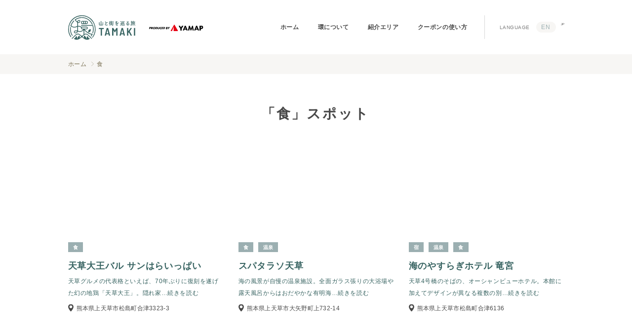

--- FILE ---
content_type: text/html; charset=UTF-8
request_url: https://tamaki.yamap.com/cat-course/cat_eat/page/6/
body_size: 46326
content:

<!DOCTYPE html>
<html lang="ja"
	prefix="og: https://ogp.me/ns#"  class="mouse modern">
<head>
<meta charset="utf-8">
<meta http-equiv="X-UA-Compatible" content="IE=edge,chrome=1">
<meta name="format-detection" content="telephone=no">
<meta name="viewport" content="width=device-width,initial-scale=1.0">
<title>食 - パート 6｜山と街を巡る旅 環｜YAMAP</title>
<meta name="description" content="">

<!-- style -->
<link rel="stylesheet" type="text/css" href="https://tamaki.yamap.com/wp-content/themes/yamap/assets/css/animate.min.css">
<link rel="stylesheet" type="text/css" href="https://tamaki.yamap.com/wp-content/themes/yamap/assets/css/vegas.min.css">
<link rel="stylesheet" type="text/css" href="https://tamaki.yamap.com/wp-content/themes/yamap/assets/css/lightbox.css">
<link rel="stylesheet" type="text/css" href="https://tamaki.yamap.com/wp-content/themes/yamap/assets/css/common.css">
<link rel="stylesheet" type="text/css" href="https://tamaki.yamap.com/wp-content/themes/yamap/assets/css/list_spot.css">
<!-- icon -->
<link rel="shortcut icon" href="https://tamaki.yamap.com/wp-content/themes/yamap/assets/img/common/favicon.ico" type="image/vnd.microsoft.icon">
<link rel="apple-touch-icon" href="https://tamaki.yamap.com/wp-content/themes/yamap/assets/img/common/apple-touch-icon.png">

<!-- Google Tag Manager -->
<script>(function(w,d,s,l,i){w[l]=w[l]||[];w[l].push({'gtm.start':
new Date().getTime(),event:'gtm.js'});var f=d.getElementsByTagName(s)[0],
j=d.createElement(s),dl=l!='dataLayer'?'&l='+l:'';j.async=true;j.src=
'https://www.googletagmanager.com/gtm.js?id='+i+dl;f.parentNode.insertBefore(j,f);
})(window,document,'script','dataLayer','GTM-5572V2K');</script>
<!-- End Google Tag Manager -->

<meta name='robots' content='max-image-preview:large' />

<!-- All in One SEO Pack 3.2.10 によって Michael Torbert の Semper Fi Web Design[314,321] -->
<link rel="prev" href="https://tamaki.yamap.com/cat-course/cat_eat/page/5/" />
<link rel="next" href="https://tamaki.yamap.com/cat-course/cat_eat/page/7/" />

<script type="application/ld+json" class="aioseop-schema">{}</script>
<link rel="canonical" href="https://tamaki.yamap.com/cat-course/cat_eat/page/6/" />
<!-- All in One SEO Pack -->
<link rel='stylesheet' id='wp-block-library-css'  href='https://tamaki.yamap.com/wp-includes/css/dist/block-library/style.min.css?ver=5.9.12' type='text/css' media='all' />
<style id='global-styles-inline-css' type='text/css'>
body{--wp--preset--color--black: #000000;--wp--preset--color--cyan-bluish-gray: #abb8c3;--wp--preset--color--white: #ffffff;--wp--preset--color--pale-pink: #f78da7;--wp--preset--color--vivid-red: #cf2e2e;--wp--preset--color--luminous-vivid-orange: #ff6900;--wp--preset--color--luminous-vivid-amber: #fcb900;--wp--preset--color--light-green-cyan: #7bdcb5;--wp--preset--color--vivid-green-cyan: #00d084;--wp--preset--color--pale-cyan-blue: #8ed1fc;--wp--preset--color--vivid-cyan-blue: #0693e3;--wp--preset--color--vivid-purple: #9b51e0;--wp--preset--gradient--vivid-cyan-blue-to-vivid-purple: linear-gradient(135deg,rgba(6,147,227,1) 0%,rgb(155,81,224) 100%);--wp--preset--gradient--light-green-cyan-to-vivid-green-cyan: linear-gradient(135deg,rgb(122,220,180) 0%,rgb(0,208,130) 100%);--wp--preset--gradient--luminous-vivid-amber-to-luminous-vivid-orange: linear-gradient(135deg,rgba(252,185,0,1) 0%,rgba(255,105,0,1) 100%);--wp--preset--gradient--luminous-vivid-orange-to-vivid-red: linear-gradient(135deg,rgba(255,105,0,1) 0%,rgb(207,46,46) 100%);--wp--preset--gradient--very-light-gray-to-cyan-bluish-gray: linear-gradient(135deg,rgb(238,238,238) 0%,rgb(169,184,195) 100%);--wp--preset--gradient--cool-to-warm-spectrum: linear-gradient(135deg,rgb(74,234,220) 0%,rgb(151,120,209) 20%,rgb(207,42,186) 40%,rgb(238,44,130) 60%,rgb(251,105,98) 80%,rgb(254,248,76) 100%);--wp--preset--gradient--blush-light-purple: linear-gradient(135deg,rgb(255,206,236) 0%,rgb(152,150,240) 100%);--wp--preset--gradient--blush-bordeaux: linear-gradient(135deg,rgb(254,205,165) 0%,rgb(254,45,45) 50%,rgb(107,0,62) 100%);--wp--preset--gradient--luminous-dusk: linear-gradient(135deg,rgb(255,203,112) 0%,rgb(199,81,192) 50%,rgb(65,88,208) 100%);--wp--preset--gradient--pale-ocean: linear-gradient(135deg,rgb(255,245,203) 0%,rgb(182,227,212) 50%,rgb(51,167,181) 100%);--wp--preset--gradient--electric-grass: linear-gradient(135deg,rgb(202,248,128) 0%,rgb(113,206,126) 100%);--wp--preset--gradient--midnight: linear-gradient(135deg,rgb(2,3,129) 0%,rgb(40,116,252) 100%);--wp--preset--duotone--dark-grayscale: url('#wp-duotone-dark-grayscale');--wp--preset--duotone--grayscale: url('#wp-duotone-grayscale');--wp--preset--duotone--purple-yellow: url('#wp-duotone-purple-yellow');--wp--preset--duotone--blue-red: url('#wp-duotone-blue-red');--wp--preset--duotone--midnight: url('#wp-duotone-midnight');--wp--preset--duotone--magenta-yellow: url('#wp-duotone-magenta-yellow');--wp--preset--duotone--purple-green: url('#wp-duotone-purple-green');--wp--preset--duotone--blue-orange: url('#wp-duotone-blue-orange');--wp--preset--font-size--small: 13px;--wp--preset--font-size--medium: 20px;--wp--preset--font-size--large: 36px;--wp--preset--font-size--x-large: 42px;}.has-black-color{color: var(--wp--preset--color--black) !important;}.has-cyan-bluish-gray-color{color: var(--wp--preset--color--cyan-bluish-gray) !important;}.has-white-color{color: var(--wp--preset--color--white) !important;}.has-pale-pink-color{color: var(--wp--preset--color--pale-pink) !important;}.has-vivid-red-color{color: var(--wp--preset--color--vivid-red) !important;}.has-luminous-vivid-orange-color{color: var(--wp--preset--color--luminous-vivid-orange) !important;}.has-luminous-vivid-amber-color{color: var(--wp--preset--color--luminous-vivid-amber) !important;}.has-light-green-cyan-color{color: var(--wp--preset--color--light-green-cyan) !important;}.has-vivid-green-cyan-color{color: var(--wp--preset--color--vivid-green-cyan) !important;}.has-pale-cyan-blue-color{color: var(--wp--preset--color--pale-cyan-blue) !important;}.has-vivid-cyan-blue-color{color: var(--wp--preset--color--vivid-cyan-blue) !important;}.has-vivid-purple-color{color: var(--wp--preset--color--vivid-purple) !important;}.has-black-background-color{background-color: var(--wp--preset--color--black) !important;}.has-cyan-bluish-gray-background-color{background-color: var(--wp--preset--color--cyan-bluish-gray) !important;}.has-white-background-color{background-color: var(--wp--preset--color--white) !important;}.has-pale-pink-background-color{background-color: var(--wp--preset--color--pale-pink) !important;}.has-vivid-red-background-color{background-color: var(--wp--preset--color--vivid-red) !important;}.has-luminous-vivid-orange-background-color{background-color: var(--wp--preset--color--luminous-vivid-orange) !important;}.has-luminous-vivid-amber-background-color{background-color: var(--wp--preset--color--luminous-vivid-amber) !important;}.has-light-green-cyan-background-color{background-color: var(--wp--preset--color--light-green-cyan) !important;}.has-vivid-green-cyan-background-color{background-color: var(--wp--preset--color--vivid-green-cyan) !important;}.has-pale-cyan-blue-background-color{background-color: var(--wp--preset--color--pale-cyan-blue) !important;}.has-vivid-cyan-blue-background-color{background-color: var(--wp--preset--color--vivid-cyan-blue) !important;}.has-vivid-purple-background-color{background-color: var(--wp--preset--color--vivid-purple) !important;}.has-black-border-color{border-color: var(--wp--preset--color--black) !important;}.has-cyan-bluish-gray-border-color{border-color: var(--wp--preset--color--cyan-bluish-gray) !important;}.has-white-border-color{border-color: var(--wp--preset--color--white) !important;}.has-pale-pink-border-color{border-color: var(--wp--preset--color--pale-pink) !important;}.has-vivid-red-border-color{border-color: var(--wp--preset--color--vivid-red) !important;}.has-luminous-vivid-orange-border-color{border-color: var(--wp--preset--color--luminous-vivid-orange) !important;}.has-luminous-vivid-amber-border-color{border-color: var(--wp--preset--color--luminous-vivid-amber) !important;}.has-light-green-cyan-border-color{border-color: var(--wp--preset--color--light-green-cyan) !important;}.has-vivid-green-cyan-border-color{border-color: var(--wp--preset--color--vivid-green-cyan) !important;}.has-pale-cyan-blue-border-color{border-color: var(--wp--preset--color--pale-cyan-blue) !important;}.has-vivid-cyan-blue-border-color{border-color: var(--wp--preset--color--vivid-cyan-blue) !important;}.has-vivid-purple-border-color{border-color: var(--wp--preset--color--vivid-purple) !important;}.has-vivid-cyan-blue-to-vivid-purple-gradient-background{background: var(--wp--preset--gradient--vivid-cyan-blue-to-vivid-purple) !important;}.has-light-green-cyan-to-vivid-green-cyan-gradient-background{background: var(--wp--preset--gradient--light-green-cyan-to-vivid-green-cyan) !important;}.has-luminous-vivid-amber-to-luminous-vivid-orange-gradient-background{background: var(--wp--preset--gradient--luminous-vivid-amber-to-luminous-vivid-orange) !important;}.has-luminous-vivid-orange-to-vivid-red-gradient-background{background: var(--wp--preset--gradient--luminous-vivid-orange-to-vivid-red) !important;}.has-very-light-gray-to-cyan-bluish-gray-gradient-background{background: var(--wp--preset--gradient--very-light-gray-to-cyan-bluish-gray) !important;}.has-cool-to-warm-spectrum-gradient-background{background: var(--wp--preset--gradient--cool-to-warm-spectrum) !important;}.has-blush-light-purple-gradient-background{background: var(--wp--preset--gradient--blush-light-purple) !important;}.has-blush-bordeaux-gradient-background{background: var(--wp--preset--gradient--blush-bordeaux) !important;}.has-luminous-dusk-gradient-background{background: var(--wp--preset--gradient--luminous-dusk) !important;}.has-pale-ocean-gradient-background{background: var(--wp--preset--gradient--pale-ocean) !important;}.has-electric-grass-gradient-background{background: var(--wp--preset--gradient--electric-grass) !important;}.has-midnight-gradient-background{background: var(--wp--preset--gradient--midnight) !important;}.has-small-font-size{font-size: var(--wp--preset--font-size--small) !important;}.has-medium-font-size{font-size: var(--wp--preset--font-size--medium) !important;}.has-large-font-size{font-size: var(--wp--preset--font-size--large) !important;}.has-x-large-font-size{font-size: var(--wp--preset--font-size--x-large) !important;}
</style>
<link rel='stylesheet' id='bogo-css'  href='https://tamaki.yamap.com/wp-content/plugins/bogo/includes/css/style.css?ver=3.2.1' type='text/css' media='all' />
<link rel="alternate" hreflang="ja" href="https://tamaki.yamap.com/cat-course/cat_eat/page/6/" />
<link rel="alternate" hreflang="en-US" href="https://tamaki.yamap.com/en/cat-course/cat_eat/page/6/" />

</head>

<body>

<!-- Google Tag Manager (noscript) -->
<noscript><iframe src="https://www.googletagmanager.com/ns.html?id=GTM-5572V2K"
height="0" width="0" style="display:none;visibility:hidden"></iframe></noscript>
<!-- End Google Tag Manager (noscript) -->

<header class="global-header">
	<div class="box-title">
		 <h2><a href="https://tamaki.yamap.com/"><img src="https://tamaki.yamap.com/wp-content/themes/yamap/assets/img/common/logo_tamaki.svg" alt="山と街を巡る旅 環｜YAMAP"></a></h2>
		 <h3><img src="https://tamaki.yamap.com/wp-content/themes/yamap/assets/img/common/logo_produced_by_yamap.svg" alt="PRODUCED BY YAMAP"></h3>
	</div>
	<div class="box-nav">
		<div class="block-global">		
			<nav class="nav-global">
				<ul>
					<li><a href="https://tamaki.yamap.com/">ホーム</a></li>
					<li><a href="https://tamaki.yamap.com/about/">環について</a></li>
					<li><a href="https://tamaki.yamap.com/list_area/">紹介エリア</a></li>
					<li><a href="https://tamaki.yamap.com/coupon/">クーポンの使い方</a></li>

				</ul>
			</nav>
		</div>
		<div class="block-language">
			<h3>LANGUAGE</h3>		
			<nav class="nav-language">
				    <ul class="bogo-language-switcher"><li class="en-US en first"><a rel="alternate" hreflang="en-US" href="https://tamaki.yamap.com/en/cat-course/cat_eat/page/6/" title="英語 (アメリカ)">EN</a></li>
<li class="ja current last">JP</li>
</ul>
			</nav>
		</div>
	</div>
</header>

<div class="box-nav-sp">
	<div class="inner">	
		<div class="menu-button">
			<div class="inner">
				<span class="top"></span>
				<span class="middle"></span>
				<span class="bottom"></span>
			</div>    		
		</div>

		<div class="menu-field">
			<div class="inner">			
				<nav>
					<ul>

					<li><a href="https://tamaki.yamap.com/">ホーム</a></li>
					<li><a href="https://tamaki.yamap.com/about/">環について</a></li>
					<li><a href="https://tamaki.yamap.com/list_area/">紹介エリア</a></li>
					<li><a href="https://tamaki.yamap.com/coupon/">クーポンの使い方</a></li>
				</ul>
				</nav>
				<div class="block-language">
					<h3>LANGUAGE</h3>		
					<nav class="nav-language">
				    <ul class="bogo-language-switcher"><li class="en-US en first"><a rel="alternate" hreflang="en-US" href="https://tamaki.yamap.com/en/cat-course/cat_eat/page/6/" title="英語 (アメリカ)">EN</a></li>
<li class="ja current last">JP</li>
</ul>
					</nav>
				</div>
				<div class="block-sub">
					<nav class="nav-sub">
						<ul>
							<li><a href="https://tamaki.yamap.com/publish/">掲載をお考えの方</a></li>
				
							<li><a href="https://corporate.yamap.co.jp/" target="_blank">運営会社</a></li>
							<li><a href="https://yamap.com/" target="_blank">YAMAP</a></li>
							<li><a href="https://mag.yamap.com/" target="_blank">MAGAZINE</a></li>
							<li><a href="https://store.yamap.com/" target="_blank">STORE</a></li>
						</ul>
					</nav>
				</div>
			</div>
		</div>
	</div>
</div>
<div class="breadcrumb">    <ul itemscope itemtype="https://schema.org/BreadcrumbList"><li itemprop="itemListElement" itemscope itemtype="https://schema.org/ListItem">    <a href="https://tamaki.yamap.com" itemprop="item" href="https://cluster-seo.com/"><span itemprop="name">ホーム</span></a>    <meta itemprop="position" content="1" /></li><li itemprop="itemListElement" itemscope itemtype="https://schema.org/ListItem">    <span>食</span></li>    </ul></div>
<main>


  <section class="con-spot">
    <div class="inner">
      
        <h1 class="title-h1-style01">「食」スポット</h1>
      

<div class="block-view-pc"><ul class="list-spot js-block_more">

<li>  <a href="https://tamaki.yamap.com/spot/7084/">    <div class="image"><span class="lazyload" data-bg="https://wp-offlod-yamap-tamakiblog-production.s3.ap-northeast-1.amazonaws.com/wp-content/uploads/2021/01/18152838/amakusa_haraippai_5-1400x934.jpg"></span></div>    <div class="detail"><ul class="list-category"><li><span class="color02 ">食</span></li>        </ul>      <h3>天草大王バル サンはらいっぱい</h3><p class="text">天草グルメの代表格といえば、70年ぶりに復刻を遂げた幻の地鶏「天草大王」。隠れ家<span class="more">…続きを読む</span></p>      <p class="text-area"> 熊本県上天草市松島町合津3323-3</p>    </div>  </a></li>


<li>  <a href="https://tamaki.yamap.com/spot/7061/">    <div class="image"><span class="lazyload" data-bg="https://wp-offlod-yamap-tamakiblog-production.s3.ap-northeast-1.amazonaws.com/wp-content/uploads/2021/01/18153210/amakusa_spatalaso_6-1400x933.jpg"></span></div>    <div class="detail"><ul class="list-category"><li><span class="color02 ">食</span></li><li><span class="color02 ">温泉</span></li>        </ul>      <h3>スパタラソ天草</h3><p class="text">海の風景が自慢の温泉施設。全面ガラス張りの大浴場や露天風呂からはおだやかな有明海<span class="more">…続きを読む</span></p>      <p class="text-area">熊本県上天草市大矢野町上732-14</p>    </div>  </a></li>


<li>  <a href="https://tamaki.yamap.com/spot/6928/">    <div class="image"><span class="lazyload" data-bg="https://wp-offlod-yamap-tamakiblog-production.s3.ap-northeast-1.amazonaws.com/wp-content/uploads/2021/01/18153042/amakusa_ryugu_7-1400x933.jpg"></span></div>    <div class="detail"><ul class="list-category"><li><span class="color02 ">宿</span></li><li><span class="color02 ">温泉</span></li><li><span class="color02 ">食</span></li>        </ul>      <h3>海のやすらぎホテル 竜宮</h3><p class="text">天草4号橋のそばの、オーシャンビューホテル。本館に加えてデザインが異なる複数の別<span class="more">…続きを読む</span></p>      <p class="text-area">熊本県上天草市松島町合津6136</p>    </div>  </a></li>


<li>  <a href="https://tamaki.yamap.com/spot/8520/">    <div class="image"><span class="lazyload" data-bg="https://wp-offlod-yamap-tamakiblog-production.s3.ap-northeast-1.amazonaws.com/wp-content/uploads/2021/02/08110019/15_tanzawa_gelato2-1400x934.jpg"></span></div>    <div class="detail"><ul class="list-category"><li><span class="color02 ">食</span></li>        </ul>      <h3>ARIETTA del gelato</h3><p class="text">店内の大きな黒板には、季節ごとに変わる26種類のジェラートメニューがビッシリ。店<span class="more">…続きを読む</span></p>      <p class="text-area">神奈川県秦野市西大竹3-8</p>    </div>  </a></li>


<li>  <a href="https://tamaki.yamap.com/spot/8538/">    <div class="image"><span class="lazyload" data-bg="https://wp-offlod-yamap-tamakiblog-production.s3.ap-northeast-1.amazonaws.com/wp-content/uploads/2021/02/08110852/17_tanzawa_sakama1-1400x934.jpg"></span></div>    <div class="detail"><ul class="list-category"><li><span class="color02 ">食</span></li>        </ul>      <h3>手打そば　さか間</h3><p class="text">丹沢の登山口『大倉』で目をひく築100年の三角屋根の古民家の蕎麦処 。地元の方や<span class="more">…続きを読む</span></p>      <p class="text-area">神奈川県秦野市堀山下1291-4</p>    </div>  </a></li>


<li>  <a href="https://tamaki.yamap.com/spot/8529/">    <div class="image"><span class="lazyload" data-bg="https://wp-offlod-yamap-tamakiblog-production.s3.ap-northeast-1.amazonaws.com/wp-content/uploads/2021/02/08110540/16_tanzawa_bio2-1400x934.jpg"></span></div>    <div class="detail"><ul class="list-category"><li><span class="color02 ">食</span></li>        </ul>      <h3>Bio 食堂</h3><p class="text">秦野駅南口のナチュラルな外観のオーガニックレストラン。一番人気は限定15食のBi<span class="more">…続きを読む</span></p>      <p class="text-area">神奈川県秦野市尾尻932-3</p>    </div>  </a></li>


<li>  <a href="https://tamaki.yamap.com/spot/8430/">    <div class="image"><span class="lazyload" data-bg="https://wp-offlod-yamap-tamakiblog-production.s3.ap-northeast-1.amazonaws.com/wp-content/uploads/2021/02/08100245/5_tanzawa_happycafe2-1400x934.jpg"></span></div>    <div class="detail"><ul class="list-category"><li><span class="color02 ">食</span></li>        </ul>      <h3>HAPPY cafe 食堂</h3><p class="text">大山を見上げる、七沢温泉の入り口。可愛らしい三角屋根に、脇に停まるオレンジ色のワ<span class="more">…続きを読む</span></p>      <p class="text-area">神奈川県厚木市小野2236−2</p>    </div>  </a></li>


<li>  <a href="https://tamaki.yamap.com/spot/8548/">    <div class="image"><span class="lazyload" data-bg="https://wp-offlod-yamap-tamakiblog-production.s3.ap-northeast-1.amazonaws.com/wp-content/uploads/2021/02/08111350/18_tanzawa_pioneercoffee1-1400x934.jpg"></span></div>    <div class="detail"><ul class="list-category"><li><span class="color02 ">食</span></li>        </ul>      <h3>パイオニアコーヒー工房　ともりびkafa</h3><p class="text">直火式と反熱風方式の２台の焙煎機を使い分ける本格コーヒー焙煎のお店。卸売りも全国<span class="more">…続きを読む</span></p>      <p class="text-area">神奈川県厚木市七沢2182-1</p>    </div>  </a></li>


<li>  <a href="https://tamaki.yamap.com/spot/8457/">    <div class="image"><span class="lazyload" data-bg="https://wp-offlod-yamap-tamakiblog-production.s3.ap-northeast-1.amazonaws.com/wp-content/uploads/2021/02/08101851/8_tanzawa_ogawaya1-1400x934.jpg"></span></div>    <div class="detail"><ul class="list-category"><li><span class="color02 ">食</span></li>        </ul>      <h3>とうふ処小川家</h3><p class="text">大山ケーブル駅の程近く「とうふ処小川家」は江戸中期に宿坊として創業しました。大山<span class="more">…続きを読む</span></p>      <p class="text-area">神奈川県伊勢原市大山637</p>    </div>  </a></li>


<li>  <a href="https://tamaki.yamap.com/spot/8484/">    <div class="image"><span class="lazyload" data-bg="https://wp-offlod-yamap-tamakiblog-production.s3.ap-northeast-1.amazonaws.com/wp-content/uploads/2021/02/08103113/11_tanzawa_oginopan7-1400x934.jpg"></span></div>    <div class="detail"><ul class="list-category"><li><span class="color02 ">食</span></li>        </ul>      <h3>オギノパン 厚木店</h3><p class="text">「丹沢あんぱん」で有名なオギノパンの厚木店です。本社工場から届く出来立て定番商品<span class="more">…続きを読む</span></p>      <p class="text-area">神奈川県厚木市長谷1544-2</p>    </div>  </a></li>


<li>  <a href="https://tamaki.yamap.com/spot/8729/">    <div class="image"><span class="lazyload" data-bg="https://wp-offlod-yamap-tamakiblog-production.s3.ap-northeast-1.amazonaws.com/wp-content/uploads/2021/02/10161819/nikko_katashina_01-1400x934.jpg"></span></div>    <div class="detail"><ul class="list-category"><li><span class="color02 ">その他</span></li><li><span class="color02 ">食</span></li>        </ul>      <h3>道の駅尾瀬かたしな</h3><p class="text">沼田市と栃木県日光市を結ぶ国道120号線沿いにある道の駅です。片品村の新鮮な高原<span class="more">…続きを読む</span></p>      <p class="text-area">群馬県利根郡片品村大字鎌田3967-1</p>    </div>  </a></li>


<li>  <a href="https://tamaki.yamap.com/spot/8719/">    <div class="image"><span class="lazyload" data-bg="https://wp-offlod-yamap-tamakiblog-production.s3.ap-northeast-1.amazonaws.com/wp-content/uploads/2021/02/10160830/nikko_tamao_01-1400x934.jpg"></span></div>    <div class="detail"><ul class="list-category"><li><span class="color02 ">食</span></li>        </ul>      <h3>たまおkitchen</h3><p class="text">群馬県片品村と栃木県日光市をつなぐ国道120号沿線にある、大衆食堂です。「大衆食<span class="more">…続きを読む</span></p>      <p class="text-area">群馬県利根郡片品村東小川3463-1</p>    </div>  </a></li>


<li>  <a href="https://tamaki.yamap.com/spot/9343/">    <div class="image"><span class="lazyload" data-bg="https://wp-offlod-yamap-tamakiblog-production.s3.ap-northeast-1.amazonaws.com/wp-content/uploads/2021/02/15152653/hakone_oba_01-1400x934.jpg"></span></div>    <div class="detail"><ul class="list-category"><li><span class="color02 ">食</span></li><li><span class="color02 ">その他</span></li>        </ul>      <h3>網元おおば／芦ノ湖フィッシングセンター</h3><p class="text">箱根桃源台から徒歩3分、芦ノ湖で釣れたばかりの魚料理をいただくことができるお食事<span class="more">…続きを読む</span></p>      <p class="text-area">神奈川県足柄下郡箱根町元箱根162-18</p>    </div>  </a></li>


<li>  <a href="https://tamaki.yamap.com/spot/9334/">    <div class="image"><span class="lazyload" data-bg="https://wp-offlod-yamap-tamakiblog-production.s3.ap-northeast-1.amazonaws.com/wp-content/uploads/2021/02/15152432/hakone_coffeecamp_01-1400x934.jpg"></span></div>    <div class="detail"><ul class="list-category"><li><span class="color02 ">食</span></li>        </ul>      <h3>COFFEECAMP</h3><p class="text">箱根登山鉄道強羅駅から徒歩2分、2021年1月にオープンしたカフェ。スタッフによ<span class="more">…続きを読む</span></p>      <p class="text-area">神奈川県足柄下郡箱根町強羅1320−261</p>    </div>  </a></li>


<li>  <a href="https://tamaki.yamap.com/spot/9322/">    <div class="image"><span class="lazyload" data-bg="https://wp-offlod-yamap-tamakiblog-production.s3.ap-northeast-1.amazonaws.com/wp-content/uploads/2021/02/15151924/hakone_shikadyaya_01-1400x934.jpg"></span></div>    <div class="detail"><ul class="list-category"><li><span class="color02 ">食</span></li>        </ul>      <h3>知客茶家（しかじゃや）</h3><p class="text">箱根登山鉄道箱根湯本駅より徒歩5分、湯本橋たもとの割烹。山芋や豆腐、箱根名物自然<span class="more">…続きを読む</span></p>      <p class="text-area">神奈川県足柄下郡箱根町湯本640</p>    </div>  </a></li>
</ul><nav class="pagenation"><ul><li class="prev"><a href="https://tamaki.yamap.com/cat-course/cat_eat/page/5/"><img src="https://tamaki.yamap.com/wp-content/themes/yamap/assets/img/common/icon_pagenation_prev.svg" alt="前へ"></a></li><li><a href="https://tamaki.yamap.com/cat-course/cat_eat/page/4/">4</a></li><li><a href="https://tamaki.yamap.com/cat-course/cat_eat/page/5/">5</a></li><li class="current"><span>6</span></li><li><a href="https://tamaki.yamap.com/cat-course/cat_eat/page/7/">7</a></li><li><a href="https://tamaki.yamap.com/cat-course/cat_eat/page/8/">8</a></li><li class="next"><a href="https://tamaki.yamap.com/cat-course/cat_eat/page/7/"><img src="https://tamaki.yamap.com/wp-content/themes/yamap/assets/img/common/icon_pagenation_next.svg" alt="次へ"></a></li></ul></nav></div><div class="block-view-sp"><ul class="list-spot js-block_more">

<li>  <a href="https://tamaki.yamap.com/spot/11243/">    <div class="image"><span class="lazyload" data-bg="https://wp-offlod-yamap-tamakiblog-production.s3.ap-northeast-1.amazonaws.com/wp-content/uploads/2023/01/06165704/YR3_7572-1400x933.jpg"></span></div>    <div class="detail"><ul class="list-category"><li><span class="color02 ">食</span></li><li><span class="color02 ">お土産</span></li>        </ul>      <h3>牧ノ戸峠レストハウス</h3><p class="text">牧ノ戸峠レストハウスは、九重連山の牧ノ戸峠登山口の至近に位置しています。この地域<span class="more">…続きを読む</span></p>      <p class="text-area">大分県玖珠郡九重町牧ノ戸峠</p>    </div>  </a></li>


<li>  <a href="https://tamaki.yamap.com/spot/11239/">    <div class="image"><span class="lazyload" data-bg="https://wp-offlod-yamap-tamakiblog-production.s3.ap-northeast-1.amazonaws.com/wp-content/uploads/2023/01/06163955/4FG08345-1400x933.jpg"></span></div>    <div class="detail"><ul class="list-category"><li><span class="color02 ">食</span></li><li><span class="color02 ">その他</span></li>        </ul>      <h3>佐々木農園</h3><p class="text">佐々木農園は、大分自動車道玖珠IC・九重ICから車で15分ほどの季節感あふれる果<span class="more">…続きを読む</span></p>      <p class="text-area">大分県玖珠郡九重町大字松木3501-2</p>    </div>  </a></li>


<li>  <a href="https://tamaki.yamap.com/spot/11235/">    <div class="image"><span class="lazyload" data-bg="https://wp-offlod-yamap-tamakiblog-production.s3.ap-northeast-1.amazonaws.com/wp-content/uploads/2023/03/06160730/4FG02285-1400x933.jpg"></span></div>    <div class="detail"><ul class="list-category"><li><span class="color02 ">食</span></li><li><span class="color02 ">お土産</span></li><li><span class="color02 ">その他</span></li>        </ul>      <h3>やまなみ牧場</h3><p class="text">やまなみ牧場は、九重町を走るやまなみハイウェイ沿いに位置する、自然豊かな牧場。九<span class="more">…続きを読む</span></p>      <p class="text-area">大分県玖珠郡九重町大字田野1681-14</p>    </div>  </a></li>


<li>  <a href="https://tamaki.yamap.com/spot/11231/">    <div class="image"><span class="lazyload" data-bg="https://wp-offlod-yamap-tamakiblog-production.s3.ap-northeast-1.amazonaws.com/wp-content/uploads/2023/01/06155026/3FG04058-1400x933.jpg"></span></div>    <div class="detail"><ul class="list-category"><li><span class="color02 ">食</span></li><li><span class="color02 ">お土産</span></li>        </ul>      <h3>里の駅七福堂「田舎食堂いいとこ焙」</h3><p class="text">田舎食堂いいとこ焙は、里の駅七福堂内にあるレストランです。地元の食材を使った料理<span class="more">…続きを読む</span></p>      <p class="text-area">大分県玖珠郡玖珠町森4343-5</p>    </div>  </a></li>


<li>  <a href="https://tamaki.yamap.com/spot/11225/">    <div class="image"><span class="lazyload" data-bg="https://wp-offlod-yamap-tamakiblog-production.s3.ap-northeast-1.amazonaws.com/wp-content/uploads/2023/01/06151348/4FG04244-1400x933.jpg"></span></div>    <div class="detail"><ul class="list-category"><li><span class="color02 ">食</span></li><li><span class="color02 ">アウトドア</span></li>        </ul>      <h3>パラディッソおおいた</h3><p class="text">パラディッソおおいたは、大分自動車道天瀬高塚ICから車で3分、大都市圏からもアク<span class="more">…続きを読む</span></p>      <p class="text-area">大分県玖珠郡玖珠町戸畑9619-1</p>    </div>  </a></li>
</ul><ul class="list-spot js-block_more">

<li>  <a href="https://tamaki.yamap.com/spot/11245/">    <div class="image"><span class="lazyload" data-bg="https://wp-offlod-yamap-tamakiblog-production.s3.ap-northeast-1.amazonaws.com/wp-content/uploads/2023/01/05170127/CTR_3936-1400x933.jpg"></span></div>    <div class="detail"><ul class="list-category"><li><span class="color02 ">食</span></li>        </ul>      <h3>ANCHORAGE（景流寺）</h3><p class="text">緑豊かな日田市神来町にひっそりと佇む景流寺。若い住職が多くの人の『心の拠り所』に<span class="more">…続きを読む</span></p>      <p class="text-area">大分県日田市神来町1141</p>    </div>  </a></li>


<li>  <a href="https://tamaki.yamap.com/spot/11016/">    <div class="image"><span class="lazyload" data-bg="https://wp-offlod-yamap-tamakiblog-production.s3.ap-northeast-1.amazonaws.com/wp-content/uploads/2022/10/24181119/ichiki_maguro_01-1400x934.png"></span></div>    <div class="detail"><ul class="list-category"><li><span class="color02 ">食</span></li>        </ul>      <h3>海鮮まぐろ家</h3><p class="text">いちき串木野市は、遠洋マグロ漁業が有名な町。ここでは、沿岸漁業者が漁獲した新鮮な<span class="more">…続きを読む</span></p>      <p class="text-area">鹿児島県いちき串木野市上名3018-3</p>    </div>  </a></li>


<li>  <a href="https://tamaki.yamap.com/spot/11025/">    <div class="image"><span class="lazyload" data-bg="https://wp-offlod-yamap-tamakiblog-production.s3.ap-northeast-1.amazonaws.com/wp-content/uploads/2022/10/24181619/ichiki_paragon_01-1400x934.png"></span></div>    <div class="detail"><ul class="list-category"><li><span class="color02 ">食</span></li>        </ul>      <h3>パラゴン</h3><p class="text">珈琲が好きな方はもちろん、音楽好きが集まるジャズ喫茶。スピーカーの老舗JBLの名<span class="more">…続きを読む</span></p>      <p class="text-area">鹿児島県いちき串木野市昭和通120</p>    </div>  </a></li>


<li>  <a href="https://tamaki.yamap.com/spot/11034/">    <div class="image"><span class="lazyload" data-bg="https://wp-offlod-yamap-tamakiblog-production.s3.ap-northeast-1.amazonaws.com/wp-content/uploads/2022/10/24181907/ichiki_futatsusumire_01-1400x934.png"></span></div>    <div class="detail"><ul class="list-category"><li><span class="color02 ">食</span></li><li><span class="color02 ">お土産</span></li>        </ul>      <h3>cafe＆bagel　二つ菫</h3><p class="text">霊峰「冠岳」の中腹にある、木造２階建てのかわいらしいカフェ。窓からは心地よい風が<span class="more">…続きを読む</span></p>      <p class="text-area">鹿児島県いちき串木野市生福7898-3</p>    </div>  </a></li>


<li>  <a href="https://tamaki.yamap.com/spot/11043/">    <div class="image"><span class="lazyload" data-bg="https://wp-offlod-yamap-tamakiblog-production.s3.ap-northeast-1.amazonaws.com/wp-content/uploads/2022/10/24182217/ichiki_misonoshokudo_01-1400x934.png"></span></div>    <div class="detail"><ul class="list-category"><li><span class="color02 ">食</span></li>        </ul>      <h3>昔ながらのラーメン屋 みその食堂</h3><p class="text">昭和45年、創業者である山崎道子が自分の名前をもじり、「みその食堂」という名前で<span class="more">…続きを読む</span></p>      <p class="text-area">鹿児島県いちき串木野市別府4285</p>    </div>  </a></li>


<li>  <a href="https://tamaki.yamap.com/spot/11070/">    <div class="image"><span class="lazyload" data-bg="https://wp-offlod-yamap-tamakiblog-production.s3.ap-northeast-1.amazonaws.com/wp-content/uploads/2022/10/24183159/ichiki_kinzangura_01-1400x934.png"></span></div>    <div class="detail"><ul class="list-category"><li><span class="color02 ">食</span></li><li><span class="color02 ">その他</span></li>        </ul>      <h3>焼酎蔵 薩摩金山蔵</h3><p class="text">かつて薩摩藩の栄華を支えた串木野金山。350余年にわたり掘り続けられた総延長12<span class="more">…続きを読む</span></p>      <p class="text-area">鹿児島県いちき串木野市野下13665</p>    </div>  </a></li>
</ul><ul class="list-spot js-block_more">

<li>  <a href="https://tamaki.yamap.com/spot/11079/">    <div class="image"><span class="lazyload" data-bg="https://wp-offlod-yamap-tamakiblog-production.s3.ap-northeast-1.amazonaws.com/wp-content/uploads/2022/10/24183604/ichiki_ichikiebisuichiba_01-1400x934.png"></span></div>    <div class="detail"><ul class="list-category"><li><span class="color02 ">食</span></li><li><span class="color02 ">お土産</span></li>        </ul>      <h3>市来えびす市場</h3><p class="text">毎日新鮮な魚が届けられる、市来町漁業協同組合直営の直売所。市来港・戸崎港で水揚げ<span class="more">…続きを読む</span></p>      <p class="text-area">鹿児島県いちき串木野市湊町1-99</p>    </div>  </a></li>


<li>  <a href="https://tamaki.yamap.com/spot/11088/">    <div class="image"><span class="lazyload" data-bg="https://wp-offlod-yamap-tamakiblog-production.s3.ap-northeast-1.amazonaws.com/wp-content/uploads/2022/10/24183839/ichiki_shirahama_01-1400x934.png"></span></div>    <div class="detail"><ul class="list-category"><li><span class="color02 ">食</span></li><li><span class="color02 ">温泉</span></li><li><span class="color02 ">お土産</span></li>        </ul>      <h3>くしき野白浜温泉 みすまるの湯</h3><p class="text">東シナ海を一望できる絶景温泉。塩化物泉の湯はサラッとした肌触りで、湯上がり後はポ<span class="more">…続きを読む</span></p>      <p class="text-area">鹿児島県いちき串木野市羽島265-4</p>    </div>  </a></li>


<li>  <a href="https://tamaki.yamap.com/spot/11097/">    <div class="image"><span class="lazyload" data-bg="https://wp-offlod-yamap-tamakiblog-production.s3.ap-northeast-1.amazonaws.com/wp-content/uploads/2022/10/24184231/ichiki_kanmuridake_01-1400x934.png"></span></div>    <div class="detail"><ul class="list-category"><li><span class="color02 ">食</span></li><li><span class="color02 ">温泉</span></li>        </ul>      <h3>冠岳温泉</h3><p class="text">冠岳の麓に湧く温泉。アルカリ性単純温泉のサラリとしたお湯は、美肌の湯として親しま<span class="more">…続きを読む</span></p>      <p class="text-area">鹿児島県いちき串木野市冠嶽13668</p>    </div>  </a></li>


<li>  <a href="https://tamaki.yamap.com/spot/10853/">    <div class="image"><span class="lazyload" data-bg="https://wp-offlod-yamap-tamakiblog-production.s3.ap-northeast-1.amazonaws.com/wp-content/uploads/2022/02/16111851/kinko_hamadanouen_7.jpg"></span></div>    <div class="detail"><ul class="list-category"><li><span class="color02 ">食</span></li><li><span class="color02 ">お土産</span></li>        </ul>      <h3>クラシックブドウ浜田農園</h3><p class="text">「クラシックを聴かせるとブドウは甘く育ってくれるんです」とオーナーの濱田さん。農<span class="more">…続きを読む</span></p>      <p class="text-area">鹿児島県肝属郡錦江町田代川原4228</p>    </div>  </a></li>


<li>  <a href="https://tamaki.yamap.com/spot/10862/">    <div class="image"><span class="lazyload" data-bg="https://wp-offlod-yamap-tamakiblog-production.s3.ap-northeast-1.amazonaws.com/wp-content/uploads/2022/02/16112103/kinko_sakae_1.jpg"></span></div>    <div class="detail"><ul class="list-category"><li><span class="color02 ">食</span></li>        </ul>      <h3>味処さかえ</h3><p class="text">錦江町の中心地にある、創業50余年の食事処。創業当時から定番のラーメンは、あっさ<span class="more">…続きを読む</span></p>      <p class="text-area">鹿児島県肝属郡錦江町城元633-3</p>    </div>  </a></li>


<li>  <a href="https://tamaki.yamap.com/spot/10881/">    <div class="image"><span class="lazyload" data-bg="https://wp-offlod-yamap-tamakiblog-production.s3.ap-northeast-1.amazonaws.com/wp-content/uploads/2022/02/16112758/kinko_tropical_1.jpg"></span></div>    <div class="detail"><ul class="list-category"><li><span class="color02 ">食</span></li><li><span class="color02 ">温泉</span></li>        </ul>      <h3>トロピカルガーデンかみかわ</h3><p class="text">住民の憩いの場となっている町営の温泉施設。小高い丘の上にあり、露天風呂からは眼下<span class="more">…続きを読む</span></p>      <p class="text-area">鹿児島県肝属郡錦江町神川3464-10</p>    </div>  </a></li>
</ul><ul class="list-spot js-block_more">

<li>  <a href="https://tamaki.yamap.com/spot/10871/">    <div class="image"><span class="lazyload" data-bg="https://wp-offlod-yamap-tamakiblog-production.s3.ap-northeast-1.amazonaws.com/wp-content/uploads/2022/02/16112517/kinko_kimeikan_1.jpg"></span></div>    <div class="detail"><ul class="list-category"><li><span class="color02 ">食</span></li><li><span class="color02 ">宿</span></li>        </ul>      <h3>禧明館（キメイカン）</h3><p class="text">昭和12年創業の老舗旅館。創業後間もなく併設したうなぎ料理専門店には、養鰻生産日<span class="more">…続きを読む</span></p>      <p class="text-area">鹿児島県肝属郡錦江町城元781</p>    </div>  </a></li>


<li>  <a href="https://tamaki.yamap.com/spot/10807/">    <div class="image"><span class="lazyload" data-bg="https://wp-offlod-yamap-tamakiblog-production.s3.ap-northeast-1.amazonaws.com/wp-content/uploads/2022/02/16110305/kinko_haraseika_1.jpg"></span></div>    <div class="detail"><ul class="list-category"><li><span class="color02 ">食</span></li>        </ul>      <h3>原製菓舗</h3><p class="text">大正15年創業、地域に根ざした老舗の和洋菓子店。海を眼前に臨む国道沿いにあります<span class="more">…続きを読む</span></p>      <p class="text-area">鹿児島県肝属郡錦江町神川54-1</p>    </div>  </a></li>


<li>  <a href="https://tamaki.yamap.com/spot/10797/">    <div class="image"><span class="lazyload" data-bg="https://wp-offlod-yamap-tamakiblog-production.s3.ap-northeast-1.amazonaws.com/wp-content/uploads/2022/02/23163813/kinko_matohara_sashikae.jpg"></span></div>    <div class="detail"><ul class="list-category"><li><span class="color02 ">食</span></li><li><span class="color02 ">お土産</span></li>        </ul>      <h3>菓心まとはら</h3><p class="text">創業40余年、親子3代で切り盛りするアットホームなお菓子屋さん。店頭にはハチミツ<span class="more">…続きを読む</span></p>      <p class="text-area">鹿児島県肝属郡錦江町城元815</p>    </div>  </a></li>


<li>  <a href="https://tamaki.yamap.com/spot/10844/">    <div class="image"><span class="lazyload" data-bg="https://wp-offlod-yamap-tamakiblog-production.s3.ap-northeast-1.amazonaws.com/wp-content/uploads/2022/02/16111515/kinko_marugarita_1.jpg"></span></div>    <div class="detail"><ul class="list-category"><li><span class="color02 ">食</span></li>        </ul>      <h3>食楽彩酒 〇我利多（マルガリータ）</h3><p class="text">ランチタイムは、錦江町の特産であるヒラマサを存分に使った“ひらまさ三昧定食”や“<span class="more">…続きを読む</span></p>      <p class="text-area">鹿児島県肝属郡錦江町城本578-5</p>    </div>  </a></li>


<li>  <a href="https://tamaki.yamap.com/spot/10826/">    <div class="image"><span class="lazyload" data-bg="https://wp-offlod-yamap-tamakiblog-production.s3.ap-northeast-1.amazonaws.com/wp-content/uploads/2022/02/16110943/kinko_atsugase_1.jpg"></span></div>    <div class="detail"><ul class="list-category"><li><span class="color02 ">食</span></li>        </ul>      <h3>厚ヶ瀬精肉店</h3><p class="text">「鮮度を大切にし、お肉はオーダーが入って切っています」という厚ヶ瀬オーナー夫妻が<span class="more">…続きを読む</span></p>      <p class="text-area">鹿児島県肝属郡錦江町城元528</p>    </div>  </a></li>


<li>  <a href="https://tamaki.yamap.com/spot/10712/">    <div class="image"><span class="lazyload" data-bg="https://wp-offlod-yamap-tamakiblog-production.s3.ap-northeast-1.amazonaws.com/wp-content/uploads/2021/11/25004746/6941ae86c056d942fa03510b9e27f73d.jpg"></span></div>    <div class="detail"><ul class="list-category"><li><span class="color02 ">食</span></li>        </ul>      <h3>おぎのや横川ドライブイン</h3><p class="text">全国的に有名な「峠の釜めし」発祥の地に位置する、おぎのや直営のドライブイン。釜め<span class="more">…続きを読む</span></p>      <p class="text-area">群馬県安中市松井田町横川297-1</p>    </div>  </a></li>
</ul><ul class="list-spot js-block_more">

<li>  <a href="https://tamaki.yamap.com/spot/10682/">    <div class="image"><span class="lazyload" data-bg="https://wp-offlod-yamap-tamakiblog-production.s3.ap-northeast-1.amazonaws.com/wp-content/uploads/2021/11/25003249/7b9ad157fd9f0333112e67026933bef3.jpg"></span></div>    <div class="detail"><ul class="list-category"><li><span class="color02 ">食</span></li>        </ul>      <h3>常盤館</h3><p class="text">中山道の脇往還として栄えた下仁田街道において、商人宿として大正元年に創業。画家で<span class="more">…続きを読む</span></p>      <p class="text-area">群馬県甘楽郡下仁田町大字下仁田359-2</p>    </div>  </a></li>


<li>  <a href="https://tamaki.yamap.com/spot/10578/">    <div class="image"><span class="lazyload" data-bg="https://wp-offlod-yamap-tamakiblog-production.s3.ap-northeast-1.amazonaws.com/wp-content/uploads/2021/11/17223613/suehiroichiba_1-1400x934.jpg"></span></div>    <div class="detail"><ul class="list-category"><li><span class="color02 ">食</span></li><li><span class="color02 ">お土産</span></li><li><span class="color02 ">その他</span></li>        </ul>      <h3>末広市場・永田橋市場</h3><p class="text">まるで昭和にタイムスリップしたかのような感覚に陥る、レトロな商店街。地元の人はも<span class="more">…続きを読む</span></p>      <p class="text-area">鹿児島県奄美市名瀬末広町13-8 </p>    </div>  </a></li>


<li>  <a href="https://tamaki.yamap.com/spot/10506/">    <div class="image"><span class="lazyload" data-bg="https://wp-offlod-yamap-tamakiblog-production.s3.ap-northeast-1.amazonaws.com/wp-content/uploads/2021/11/17221249/torishin_1-1400x934.jpg"></span></div>    <div class="detail"><ul class="list-category"><li><span class="color02 ">食</span></li>        </ul>      <h3>鳥しん</h3><p class="text">昼夜を問わず、地元客や観光客が訪れる鳥料理のお店です。一番の人気メニューは、親鶏<span class="more">…続きを読む</span></p>      <p class="text-area">鹿児島県奄美市名瀬伊津部町12-6</p>    </div>  </a></li>


<li>  <a href="https://tamaki.yamap.com/spot/10524/">    <div class="image"><span class="lazyload" data-bg="https://wp-offlod-yamap-tamakiblog-production.s3.ap-northeast-1.amazonaws.com/wp-content/uploads/2021/11/17221846/amaminosakana_4-1400x934.jpg"></span></div>    <div class="detail"><ul class="list-category"><li><span class="color02 ">食</span></li>        </ul>      <h3>あまみの魚たち</h3><p class="text">店主の神山さんは元々魚屋に勤めていたということもあり、魚を見る目は確か。名瀬漁協<span class="more">…続きを読む</span></p>      <p class="text-area">鹿児島県奄美市名瀬石橋町4-16</p>    </div>  </a></li>


<li>  <a href="https://tamaki.yamap.com/spot/10515/">    <div class="image"><span class="lazyload" data-bg="https://wp-offlod-yamap-tamakiblog-production.s3.ap-northeast-1.amazonaws.com/wp-content/uploads/2021/11/17221635/natsukasyaya_1-1400x934.jpg"></span></div>    <div class="detail"><ul class="list-category"><li><span class="color02 ">食</span></li>        </ul>      <h3>なつかしゃ家</h3><p class="text">オーナーの恵上イサ子さんは元々島の中学校の校長。「奄美独自の食文化を伝えたい」と<span class="more">…続きを読む</span></p>      <p class="text-area">鹿児島県奄美市名瀬柳町11-26</p>    </div>  </a></li>


<li>  <a href="https://tamaki.yamap.com/spot/10497/">    <div class="image"><span class="lazyload" data-bg="https://wp-offlod-yamap-tamakiblog-production.s3.ap-northeast-1.amazonaws.com/wp-content/uploads/2021/11/17220842/covotana_3-1400x934.jpg"></span></div>    <div class="detail"><ul class="list-category"><li><span class="color02 ">食</span></li>        </ul>      <h3>cafe COVO TANA</h3><p class="text">自然豊かな大熊漁港・公園隣りに佇むカフェ。店名はイタリア語で“隠れ家”や“秘密基<span class="more">…続きを読む</span></p>      <p class="text-area">鹿児島県奄美市名瀬大熊町1-8</p>    </div>  </a></li>
</ul><ul class="list-spot js-block_more">

<li>  <a href="https://tamaki.yamap.com/spot/9891/">    <div class="image"><span class="lazyload" data-bg="https://wp-offlod-yamap-tamakiblog-production.s3.ap-northeast-1.amazonaws.com/wp-content/uploads/2021/06/20172255/kintaro1-1400x934.jpg"></span></div>    <div class="detail"><ul class="list-category">          <li><span class="color01">クーポンあり</span></li><li><span class="color02 ">食</span></li>        </ul>      <h3>お食事処 金太郎</h3><p class="text">鎌倉時代、1280年に築かれた角牟礼城の城下町として栄えた森町。いまでは“日本一<span class="more">…続きを読む</span></p>      <p class="text-area">大分県玖珠郡玖珠町森1070</p>    </div>  </a></li>


<li>  <a href="https://tamaki.yamap.com/spot/9889/">    <div class="image"><span class="lazyload" data-bg="https://wp-offlod-yamap-tamakiblog-production.s3.ap-northeast-1.amazonaws.com/wp-content/uploads/2021/06/20171947/jidori1-1400x934.jpg"></span></div>    <div class="detail"><ul class="list-category">          <li><span class="color01">クーポンあり</span></li><li><span class="color02 ">食</span></li>        </ul>      <h3>鏡ヘルシーランド 地どり茶屋</h3><p class="text">標高675mの鏡山山頂近く、クヌギ林に囲まれた緑のトンネルを抜けると現れる地鶏料<span class="more">…続きを読む</span></p>      <p class="text-area">大分県玖珠郡玖珠町戸畑8714</p>    </div>  </a></li>


<li>  <a href="https://tamaki.yamap.com/spot/9898/">    <div class="image"><span class="lazyload" data-bg="https://wp-offlod-yamap-tamakiblog-production.s3.ap-northeast-1.amazonaws.com/wp-content/uploads/2021/06/20172533/suigetsu1-1400x934.jpg"></span></div>    <div class="detail"><ul class="list-category"><li><span class="color02 ">食</span></li>        </ul>      <h3>そば処 水月</h3><p class="text">二段落としで知られる慈恩の滝のそばにあり、店内では滝を見ながら食事を楽しむことが<span class="more">…続きを読む</span></p>      <p class="text-area">大分県玖珠郡玖珠町山浦618</p>    </div>  </a></li>


<li>  <a href="https://tamaki.yamap.com/spot/9893/">    <div class="image"><span class="lazyload" data-bg="https://wp-offlod-yamap-tamakiblog-production.s3.ap-northeast-1.amazonaws.com/wp-content/uploads/2021/06/20172645/takeyabu1-1400x934.jpg"></span></div>    <div class="detail"><ul class="list-category"><li><span class="color02 ">食</span></li>        </ul>      <h3>竹やぶ 玖珠本店</h3><p class="text">地元で40年以上愛される鶏料理のテイクアウト専門店です。丸鶏を仕入れ、店内で処理<span class="more">…続きを読む</span></p>      <p class="text-area">大分県玖珠郡玖珠町戸畑1209-1</p>    </div>  </a></li>


<li>  <a href="https://tamaki.yamap.com/spot/9895/">    <div class="image"><span class="lazyload" data-bg="https://wp-offlod-yamap-tamakiblog-production.s3.ap-northeast-1.amazonaws.com/wp-content/uploads/2021/06/20172052/katariyo1-1400x934.jpg"></span></div>    <div class="detail"><ul class="list-category">          <li><span class="color01">クーポンあり</span></li><li><span class="color02 ">食</span></li>        </ul>      <h3>カタリヨ</h3><p class="text">店名の「カタリヨ」は、玖珠の方言で「仲間に入って」という意味。店は古い民家を改装<span class="more">…続きを読む</span></p>      <p class="text-area">大分県玖珠郡玖珠町帆足371</p>    </div>  </a></li>


<li>  <a href="https://tamaki.yamap.com/spot/9901/">    <div class="image"><span class="lazyload" data-bg="https://wp-offlod-yamap-tamakiblog-production.s3.ap-northeast-1.amazonaws.com/wp-content/uploads/2021/06/20171828/dowanosato1-1400x934.jpg"></span></div>    <div class="detail"><ul class="list-category"><li><span class="color02 ">食</span></li><li><span class="color02 ">お土産</span></li>        </ul>      <h3>道の駅 童話の里くす</h3><p class="text">「日本のアンデルセン」と呼ばれる児童文学者・久留島武彦氏の出身地であることから、<span class="more">…続きを読む</span></p>      <p class="text-area">大分県玖珠郡玖珠町帆足2121</p>    </div>  </a></li>
</ul><ul class="list-spot js-block_more">

<li>  <a href="https://tamaki.yamap.com/spot/9864/">    <div class="image"><span class="lazyload" data-bg="https://wp-offlod-yamap-tamakiblog-production.s3.ap-northeast-1.amazonaws.com/wp-content/uploads/2021/06/27134831/milkland5-1-1400x934.jpg"></span></div>    <div class="detail"><ul class="list-category"><li><span class="color02 ">食</span></li>        </ul>      <h3>ミルクランドファーム</h3><p class="text">約150頭の牛を飼育する牧場が営む素朴なジェラート店です。九重の自然の中でのびの<span class="more">…続きを読む</span></p>      <p class="text-area">大分県玖珠郡九重町田野1726-289</p>    </div>  </a></li>


<li>  <a href="https://tamaki.yamap.com/spot/9867/">    <div class="image"><span class="lazyload" data-bg="https://wp-offlod-yamap-tamakiblog-production.s3.ap-northeast-1.amazonaws.com/wp-content/uploads/2021/06/20171045/berryju4-1400x934.jpg"></span></div>    <div class="detail"><ul class="list-category">          <li><span class="color01">クーポンあり</span></li><li><span class="color02 ">食</span></li>        </ul>      <h3>石窯ピザとブルーベリー ベリージュファーム</h3><p class="text">50種類1,200本のブルーベリーを農薬や除草剤を使用せずに栽培する観光農園。6<span class="more">…続きを読む</span></p>      <p class="text-area">大分県玖珠郡九重町町田3285</p>    </div>  </a></li>


<li>  <a href="https://tamaki.yamap.com/spot/9521/">    <div class="image"><span class="lazyload" data-bg="https://wp-offlod-yamap-tamakiblog-production.s3.ap-northeast-1.amazonaws.com/wp-content/uploads/2021/02/18160258/miocamino_1-1400x933.jpg"></span></div>    <div class="detail"><ul class="list-category"><li><span class="color02 ">食</span></li><li><span class="color02 ">その他</span></li>        </ul>      <h3>mio camino AMAKUSA</h3><p class="text">2020年にオープンした天草の魅力（モノ・トコロ・ヒト・コト）に出合える複合施設<span class="more">…続きを読む</span></p>      <p class="text-area">熊本県上天草市松島町合津6215-17</p>    </div>  </a></li>


<li>  <a href="https://tamaki.yamap.com/spot/8019/">    <div class="image"><span class="lazyload" data-bg="https://wp-offlod-yamap-tamakiblog-production.s3.ap-northeast-1.amazonaws.com/wp-content/uploads/2021/02/07005412/Pandepan-7-1400x934.jpg"></span></div>    <div class="detail"><ul class="list-category"><li><span class="color02 ">食</span></li>        </ul>      <h3>Pan de pan</h3><p class="text">阿寒湖温泉街を散策しながら気軽に立ち寄ることができるパン屋。シンボルカラーの赤を<span class="more">…続きを読む</span></p>      <p class="text-area">北海道釧路市阿寒町阿寒湖温泉1-6-6</p>    </div>  </a></li>


<li>  <a href="https://tamaki.yamap.com/spot/8081/">    <div class="image"><span class="lazyload" data-bg="https://wp-offlod-yamap-tamakiblog-production.s3.ap-northeast-1.amazonaws.com/wp-content/uploads/2021/02/07185905/kumagera-2-1400x934.jpg"></span></div>    <div class="detail"><ul class="list-category"><li><span class="color02 ">食</span></li>        </ul>      <h3>ドライブイン クマゲラ</h3><p class="text">阿寒湖と足寄町をつなぐ国道241号線沿いに大きなログハウスがあります。1998年<span class="more">…続きを読む</span></p>      <p class="text-area">北海道足寄郡足寄町茂足寄96-5</p>    </div>  </a></li>


<li>  <a href="https://tamaki.yamap.com/spot/8219/">    <div class="image"><span class="lazyload" data-bg="https://wp-offlod-yamap-tamakiblog-production.s3.ap-northeast-1.amazonaws.com/wp-content/uploads/2021/02/07194554/michinoekiaioi-1-1400x934.jpg"></span></div>    <div class="detail"><ul class="list-category"><li><span class="color02 ">食</span></li><li><span class="color02 ">お土産</span></li><li><span class="color02 ">その他</span></li>        </ul>      <h3>道の駅 あいおい</h3><p class="text">釧路エリアとオホーツクエリアを結ぶ大動脈”国道240号線”沿いにある道の駅「あい<span class="more">…続きを読む</span></p>      <p class="text-area">北海道網走郡津別町字相生83-1</p>    </div>  </a></li>
</ul><ul class="list-spot js-block_more">

<li>  <a href="https://tamaki.yamap.com/spot/8112/">    <div class="image"><span class="lazyload" data-bg="https://wp-offlod-yamap-tamakiblog-production.s3.ap-northeast-1.amazonaws.com/wp-content/uploads/2021/02/07190533/suzumesyokudo-3-1400x934.jpg"></span></div>    <div class="detail"><ul class="list-category"><li><span class="color02 ">食</span></li>        </ul>      <h3>すずめ食堂&#038;バル</h3><p class="text">「野菜をたくさん食べられる無国籍料理の店」として2016年に川湯温泉エリアにオー<span class="more">…続きを読む</span></p>      <p class="text-area">北海道川上郡弟子屈町川湯温泉3-1-1</p>    </div>  </a></li>


<li>  <a href="https://tamaki.yamap.com/spot/8010/">    <div class="image"><span class="lazyload" data-bg="https://wp-offlod-yamap-tamakiblog-production.s3.ap-northeast-1.amazonaws.com/wp-content/uploads/2021/02/07005110/covo-4-1400x934.jpg"></span></div>    <div class="detail"><ul class="list-category"><li><span class="color02 ">食</span></li>        </ul>      <h3>cafe&#038;bal COVO</h3><p class="text">弟子屈（てしかが）中心街から車で約10分。釧路川のほとりにあるイタリアンレストラ<span class="more">…続きを読む</span></p>      <p class="text-area">北海道川上郡弟子屈町字札友内89</p>    </div>  </a></li>


<li>  <a href="https://tamaki.yamap.com/spot/8210/">    <div class="image"><span class="lazyload" data-bg="https://wp-offlod-yamap-tamakiblog-production.s3.ap-northeast-1.amazonaws.com/wp-content/uploads/2021/02/07194202/teshikagaramen-1-1400x934.jpg"></span></div>    <div class="detail"><ul class="list-category"><li><span class="color02 ">食</span></li>        </ul>      <h3>弟子屈ラーメン 弟子屈総本店</h3><p class="text">弟子屈（てしかが）ラーメンは、弟子屈町に本店を置く道東発祥のラーメン屋で、総本店<span class="more">…続きを読む</span></p>      <p class="text-area">北海道川上郡弟子屈町摩周1-1-18</p>    </div>  </a></li>


<li>  <a href="https://tamaki.yamap.com/spot/8247/">    <div class="image"><span class="lazyload" data-bg="https://wp-offlod-yamap-tamakiblog-production.s3.ap-northeast-1.amazonaws.com/wp-content/uploads/2021/02/07195243/masyukoice-5-1400x934.jpg"></span></div>    <div class="detail"><ul class="list-category"><li><span class="color02 ">食</span></li>        </ul>      <h3>摩周湖のあいす</h3><p class="text">摩周湖へ向かう国道の交差点に、黄色のかわいい建物が目をひくアイス屋さんがあります<span class="more">…続きを読む</span></p>      <p class="text-area">北海道川上郡弟子屈町摩周2-8-6</p>    </div>  </a></li>


<li>  <a href="https://tamaki.yamap.com/spot/8028/">    <div class="image"><span class="lazyload" data-bg="https://wp-offlod-yamap-tamakiblog-production.s3.ap-northeast-1.amazonaws.com/wp-content/uploads/2021/02/07005651/poppotei-2-1400x934.jpg"></span></div>    <div class="detail"><ul class="list-category"><li><span class="color02 ">食</span></li>        </ul>      <h3>食堂と喫茶 poppotei</h3><p class="text">摩周湖と温泉で有名な弟子屈（てしかが）町のJR摩周駅前にお店を構える「食堂と喫茶<span class="more">…続きを読む</span></p>      <p class="text-area">北海道川上郡弟子屈町朝日1-7-18</p>    </div>  </a></li>


<li>  <a href="https://tamaki.yamap.com/spot/8238/">    <div class="image"><span class="lazyload" data-bg="https://wp-offlod-yamap-tamakiblog-production.s3.ap-northeast-1.amazonaws.com/wp-content/uploads/2021/02/07194939/hyakumian-3-1400x934.jpg"></span></div>    <div class="detail"><ul class="list-category"><li><span class="color02 ">食</span></li>        </ul>      <h3>食事処 百味庵</h3><p class="text">阿寒湖畔で55年続く、地元客にも観光客にも愛される老舗蕎麦屋。特に観光客に人気の<span class="more">…続きを読む</span></p>      <p class="text-area">北海道釧路市阿寒町阿寒湖温泉2-1-16</p>    </div>  </a></li>
</ul><ul class="list-spot js-block_more">

<li>  <a href="https://tamaki.yamap.com/spot/8228/">    <div class="image"><span class="lazyload" data-bg="https://wp-offlod-yamap-tamakiblog-production.s3.ap-northeast-1.amazonaws.com/wp-content/uploads/2021/02/07194748/nabeku-7-1400x934.jpg"></span></div>    <div class="detail"><ul class="list-category"><li><span class="color02 ">食</span></li>        </ul>      <h3>郷土料理 奈辺久</h3><p class="text">この土地で60年近く続いている「郷土料理 奈辺久」は、自家製手打ち蕎麦と阿寒湖な<span class="more">…続きを読む</span></p>      <p class="text-area">北海道釧路市阿寒町阿寒湖温泉4-4-1</p>    </div>  </a></li>


<li>  <a href="https://tamaki.yamap.com/spot/8256/">    <div class="image"><span class="lazyload" data-bg="https://wp-offlod-yamap-tamakiblog-production.s3.ap-northeast-1.amazonaws.com/wp-content/uploads/2021/02/07195533/ajishin-5-1400x934.jpg"></span></div>    <div class="detail"><ul class="list-category"><li><span class="color02 ">食</span></li>        </ul>      <h3>味心</h3><p class="text">創業37年になる「味心」は、昼はランチ営業、夜は居酒屋で賑わう人気店です。そんな<span class="more">…続きを読む</span></p>      <p class="text-area">北海道釧路市阿寒町阿寒湖温泉1-3-20</p>    </div>  </a></li>


<li>  <a href="https://tamaki.yamap.com/spot/8138/">    <div class="image"><span class="lazyload" data-bg="https://wp-offlod-yamap-tamakiblog-production.s3.ap-northeast-1.amazonaws.com/wp-content/uploads/2021/02/07191508/poronno-2-1400x934.jpg"></span></div>    <div class="detail"><ul class="list-category"><li><span class="color02 ">食</span></li>        </ul>      <h3>アイヌ料理の店 民藝喫茶ポロンノ</h3><p class="text">阿寒湖温泉にある「阿寒湖アイヌコタン」。その一角にあるのが、アイヌの人々が昔から<span class="more">…続きを読む</span></p>      <p class="text-area">北海道釧路市阿寒町阿寒湖温泉4-7-8</p>    </div>  </a></li>


<li>  <a href="https://tamaki.yamap.com/spot/8919/">    <div class="image"><span class="lazyload" data-bg="https://wp-offlod-yamap-tamakiblog-production.s3.ap-northeast-1.amazonaws.com/wp-content/uploads/2021/02/10203315/unzenSpots_kaseyaP1019187-1400x934.jpg"></span></div>    <div class="detail"><ul class="list-category"><li><span class="color02 ">食</span></li><li><span class="color02 ">温泉</span></li>        </ul>      <h3>かせやcafe</h3><p class="text">かつて旅館を経営していた際に朝食に出していたパンが好評だったことから、旅館を閉館<span class="more">…続きを読む</span></p>      <p class="text-area">長崎県雲仙市小浜町雲仙315</p>    </div>  </a></li>


<li>  <a href="https://tamaki.yamap.com/spot/8913/">    <div class="image"><span class="lazyload" data-bg="https://wp-offlod-yamap-tamakiblog-production.s3.ap-northeast-1.amazonaws.com/wp-content/uploads/2021/02/10190906/unzenSpots_greenteraceP1019827-1400x934.jpg"></span></div>    <div class="detail"><ul class="list-category"><li><span class="color02 ">食</span></li>        </ul>      <h3>お山のカフェレストラン グリーンテラス雲仙</h3><p class="text">地元食材を使い、手作りにこだわった本格洋食が楽しめるレストラン。なかでも人気は地<span class="more">…続きを読む</span></p>      <p class="text-area">長崎県雲仙市小浜町雲仙320</p>    </div>  </a></li>


<li>  <a href="https://tamaki.yamap.com/spot/8941/">    <div class="image"><span class="lazyload" data-bg="https://wp-offlod-yamap-tamakiblog-production.s3.ap-northeast-1.amazonaws.com/wp-content/uploads/2021/02/10191006/unzenSpots_kumononakacafeP1010042-1400x1002.jpg"></span></div>    <div class="detail"><ul class="list-category"><li><span class="color02 ">食</span></li>        </ul>      <h3>雲のなかcafe</h3><p class="text">2019年、雲仙温泉の街なかにオープンした家族で営むアットホームなカフェバー。温<span class="more">…続きを読む</span></p>      <p class="text-area">長崎県雲仙市小浜町雲仙372</p>    </div>  </a></li>
</ul><ul class="list-spot js-block_more">

<li>  <a href="https://tamaki.yamap.com/spot/8997/">    <div class="image"><span class="lazyload" data-bg="https://wp-offlod-yamap-tamakiblog-production.s3.ap-northeast-1.amazonaws.com/wp-content/uploads/2021/02/10211854/unzenSpots_toutomiyaP1019286-1400x934.jpg"></span></div>    <div class="detail"><ul class="list-category"><li><span class="color02 ">食</span></li><li><span class="color02 ">お土産</span></li>        </ul>      <h3>雲仙湯せんぺい遠江屋本舗</h3><p class="text">旧島原藩主松平氏に献上する菓子として、明治初期に考案された雲仙名物の湯せんぺい。<span class="more">…続きを読む</span></p>      <p class="text-area">長崎県雲仙市小浜町雲仙317</p>    </div>  </a></li>


<li>  <a href="https://tamaki.yamap.com/spot/8558/">    <div class="image"><span class="lazyload" data-bg="https://wp-offlod-yamap-tamakiblog-production.s3.ap-northeast-1.amazonaws.com/wp-content/uploads/2021/02/08111931/19_tanzawa_sekison5-1400x934.jpg"></span></div>    <div class="detail"><ul class="list-category"><li><span class="color02 ">食</span></li>        </ul>      <h3>茶寮 石尊</h3><p class="text">大山阿夫利神社下社に併設のカフェ。店名は、神社の御神体の大きな自然石が、いにしえ<span class="more">…続きを読む</span></p>      <p class="text-area">神奈川県伊勢原市大山12</p>    </div>  </a></li>


<li>  <a href="https://tamaki.yamap.com/spot/7910/">    <div class="image"><span class="lazyload" data-bg="https://wp-offlod-yamap-tamakiblog-production.s3.ap-northeast-1.amazonaws.com/wp-content/uploads/2021/02/08084817/bukoonsen-5-1400x934.jpg"></span></div>    <div class="detail"><ul class="list-category"><li><span class="color02 ">食</span></li><li><span class="color02 ">宿</span></li><li><span class="color02 ">温泉</span></li><li><span class="color02 ">その他</span></li>        </ul>      <h3>秩父湯元 武甲温泉</h3><p class="text">武甲山の麓、横瀬川沿いの日帰り温泉施設です。広い内湯には、強めのジェットバスや炭<span class="more">…続きを読む</span></p>      <p class="text-area">埼玉県秩父郡横瀬町横瀬4628-3</p>    </div>  </a></li>


<li>  <a href="https://tamaki.yamap.com/spot/7892/">    <div class="image"><span class="lazyload" data-bg="https://wp-offlod-yamap-tamakiblog-production.s3.ap-northeast-1.amazonaws.com/wp-content/uploads/2021/02/04161114/floweregg-4-1400x934.jpg"></span></div>    <div class="detail"><ul class="list-category"><li><span class="color02 ">食</span></li>        </ul>      <h3>ふらわー＊えっぐ</h3><p class="text">店主が20年かけて改良を重ねた、しっとり・ふわふわ生食感のシフォンケーキが大人気<span class="more">…続きを読む</span></p>      <p class="text-area">埼玉県秩父郡横瀬町横瀬1669</p>    </div>  </a></li>


<li>  <a href="https://tamaki.yamap.com/spot/7883/">    <div class="image"><span class="lazyload" data-bg="https://wp-offlod-yamap-tamakiblog-production.s3.ap-northeast-1.amazonaws.com/wp-content/uploads/2021/02/04160811/sobaushio-1-1400x934.jpg"></span></div>    <div class="detail"><ul class="list-category"><li><span class="color02 ">食</span></li>        </ul>      <h3>そば屋 醤（そばや ひしお）</h3><p class="text">そば屋 醤はその名の通り創業160年を超える、老舗醤油蔵が手がける本格蕎麦処です<span class="more">…続きを読む</span></p>      <p class="text-area">埼玉県秩父郡横瀬町横瀬5932</p>    </div>  </a></li>


<li>  <a href="https://tamaki.yamap.com/spot/7863/">    <div class="image"><span class="lazyload" data-bg="https://wp-offlod-yamap-tamakiblog-production.s3.ap-northeast-1.amazonaws.com/wp-content/uploads/2021/02/04160159/littleindea-3-1400x934.jpg"></span></div>    <div class="detail"><ul class="list-category"><li><span class="color02 ">食</span></li>        </ul>      <h3>リトルインディアケバブカレー</h3><p class="text">インドの五つ星ホテルでの勤務経験もある料理人が、腕を振るう人気カレー店。25年の<span class="more">…続きを読む</span></p>      <p class="text-area">埼玉県秩父郡横瀬町横瀬5159-7</p>    </div>  </a></li>
</ul><ul class="list-spot js-block_more">

<li>  <a href="https://tamaki.yamap.com/spot/7854/">    <div class="image"><span class="lazyload" data-bg="https://wp-offlod-yamap-tamakiblog-production.s3.ap-northeast-1.amazonaws.com/wp-content/uploads/2021/02/04155658/etsurakutei-1-1400x934.jpg"></span></div>    <div class="detail"><ul class="list-category"><li><span class="color02 ">食</span></li>        </ul>      <h3>悦楽苑</h3><p class="text">創業40年、屋台からスタートしたラーメン店。創業当時からある昔懐かしいしょうゆ味<span class="more">…続きを読む</span></p>      <p class="text-area">埼玉県秩父郡横瀬町横瀬4324-2</p>    </div>  </a></li>


<li>  <a href="https://tamaki.yamap.com/spot/7844/">    <div class="image"><span class="lazyload" data-bg="https://wp-offlod-yamap-tamakiblog-production.s3.ap-northeast-1.amazonaws.com/wp-content/uploads/2021/02/04154211/yamachan-1-1400x934.jpg"></span></div>    <div class="detail"><ul class="list-category"><li><span class="color02 ">食</span></li>        </ul>      <h3>三代目 山ちゃん</h3><p class="text">昼間はラーメン屋「レッツゴーガレージ ザ・ラーメン」、夜は焼き鳥屋「三代目山ちゃ<span class="more">…続きを読む</span></p>      <p class="text-area">埼玉県秩父郡横瀬町横瀬4358-2</p>    </div>  </a></li>


<li>  <a href="https://tamaki.yamap.com/spot/7823/">    <div class="image"><span class="lazyload" data-bg="https://wp-offlod-yamap-tamakiblog-production.s3.ap-northeast-1.amazonaws.com/wp-content/uploads/2021/02/18164653/tearoma-5-2-1400x934.jpg"></span></div>    <div class="detail"><ul class="list-category"><li><span class="color02 ">食</span></li>        </ul>      <h3>Tea Roma（ティーロマ）</h3><p class="text">アロマの香り漂う落ち着いた喫茶店。店内に入ると、その優しい香りにきっと癒やされま<span class="more">…続きを読む</span></p>      <p class="text-area">埼玉県秩父郡横瀬町横瀬4261-11</p>    </div>  </a></li>


<li>  <a href="https://tamaki.yamap.com/spot/7814/">    <div class="image"><span class="lazyload" data-bg="https://wp-offlod-yamap-tamakiblog-production.s3.ap-northeast-1.amazonaws.com/wp-content/uploads/2021/02/04152628/fgarden-3-1400x934.jpg"></span></div>    <div class="detail"><ul class="list-category"><li><span class="color02 ">食</span></li>        </ul>      <h3>あしがくぼフルーツガーデン</h3><p class="text">「あしがくぼフルーツガーデン」という店名ですが、予想に反して手打ちうどんやそばを<span class="more">…続きを読む</span></p>      <p class="text-area">埼玉県秩父郡横瀬町芦ヶ久保241-7 </p>    </div>  </a></li>


<li>  <a href="https://tamaki.yamap.com/spot/7805/">    <div class="image"><span class="lazyload" data-bg="https://wp-offlod-yamap-tamakiblog-production.s3.ap-northeast-1.amazonaws.com/wp-content/uploads/2021/02/04152319/hanamitei-4-1400x934.jpg"></span></div>    <div class="detail"><ul class="list-category"><li><span class="color02 ">食</span></li>        </ul>      <h3>花味亭（はなみてい）</h3><p class="text">秩父札所三十四ヶ所のひとつ、卜雲寺のそばにある、食事どころ。一見普通の民家に見え<span class="more">…続きを読む</span></p>      <p class="text-area">埼玉県秩父郡横瀬町横瀬1431-7</p>    </div>  </a></li>


<li>  <a href="https://tamaki.yamap.com/spot/7796/">    <div class="image"><span class="lazyload" data-bg="https://wp-offlod-yamap-tamakiblog-production.s3.ap-northeast-1.amazonaws.com/wp-content/uploads/2021/02/04152107/ashigakubofishing-6-1400x934.jpg"></span></div>    <div class="detail"><ul class="list-category"><li><span class="color02 ">食</span></li><li><span class="color02 ">その他</span></li>        </ul>      <h3>あしがくぼ渓谷国際釣場</h3><p class="text">自然のままの川を利用した釣場です。釣れる魚はマスとイワナ、時間も1日プランや短時<span class="more">…続きを読む</span></p>      <p class="text-area">埼玉県秩父郡横瀬町芦ヶ久保1028</p>    </div>  </a></li>
</ul><ul class="list-spot js-block_more">

<li>  <a href="https://tamaki.yamap.com/spot/7780/">    <div class="image"><span class="lazyload" data-bg="https://wp-offlod-yamap-tamakiblog-production.s3.ap-northeast-1.amazonaws.com/wp-content/uploads/2021/02/04151456/michiekiashiga-5-1400x934.jpg"></span></div>    <div class="detail"><ul class="list-category"><li><span class="color02 ">食</span></li><li><span class="color02 ">お土産</span></li>        </ul>      <h3>道の駅 果樹公園あしがくぼ</h3><p class="text">横瀬の名産品が一堂に会する道の駅。直売所では横瀬町内で収穫された新鮮な野菜や果物<span class="more">…続きを読む</span></p>      <p class="text-area">埼玉県秩父郡横瀬町大字芦ヶ久保1915-6</p>    </div>  </a></li>


<li>  <a href="https://tamaki.yamap.com/spot/7772/">    <div class="image"><span class="lazyload" data-bg="https://wp-offlod-yamap-tamakiblog-production.s3.ap-northeast-1.amazonaws.com/wp-content/uploads/2021/02/04151049/rogmou-1-1400x934.jpg"></span></div>    <div class="detail"><ul class="list-category"><li><span class="color02 ">食</span></li>        </ul>      <h3>LOGMOG cafe&#038;shop （ログモグ カフェ＆ショップ）</h3><p class="text">武甲山の登山道に位置する大自然に抱かれたカフェ。秩父産鹿肉や紅茶など、地域の食材<span class="more">…続きを読む</span></p>      <p class="text-area">埼玉県秩父郡横瀬町横瀬8593</p>    </div>  </a></li>


<li>  <a href="https://tamaki.yamap.com/spot/9316/">    <div class="image"><span class="lazyload" data-bg="https://wp-offlod-yamap-tamakiblog-production.s3.ap-northeast-1.amazonaws.com/wp-content/uploads/2021/02/15151714/hakone_hatsuhana_01-1400x934.jpg"></span></div>    <div class="detail"><ul class="list-category"><li><span class="color02 ">食</span></li>        </ul>      <h3>はつ花そば</h3><p class="text">箱根登山鉄道箱根湯本駅より徒歩約5分、早川のほとりの老舗そば処。湯本橋のたもとに<span class="more">…続きを読む</span></p>      <p class="text-area">本店：神奈川県足柄下郡箱根町湯本635 (湯本橋際)<br>新館：神奈川県足柄下郡箱根町湯本474 (弥栄橋際)</p>    </div>  </a></li>


<li>  <a href="https://tamaki.yamap.com/spot/7082/">    <div class="image"><span class="lazyload" data-bg="https://wp-offlod-yamap-tamakiblog-production.s3.ap-northeast-1.amazonaws.com/wp-content/uploads/2021/01/18152823/amakusa_fukuzumi_5-1400x934.jpg"></span></div>    <div class="detail"><ul class="list-category"><li><span class="color02 ">食</span></li>        </ul>      <h3>いけす料理 ふくずみ</h3><p class="text">地元のサイクリストもおすすめの、いけす料理の名店です。天草で水揚げされるムラサキ<span class="more">…続きを読む</span></p>      <p class="text-area">熊本県上天草市松島町合津4638</p>    </div>  </a></li>


<li>  <a href="https://tamaki.yamap.com/spot/7086/">    <div class="image"><span class="lazyload" data-bg="https://wp-offlod-yamap-tamakiblog-production.s3.ap-northeast-1.amazonaws.com/wp-content/uploads/2021/01/18153144/amakusa_shiroyamaShokudo_5-1400x934.jpg"></span></div>    <div class="detail"><ul class="list-category"><li><span class="color02 ">食</span></li>        </ul>      <h3>しろやま食堂</h3><p class="text">地元の食通も足繁く通う、天草ちゃんぽんのお店。３代にわたって受け継がれる「いつも<span class="more">…続きを読む</span></p>      <p class="text-area">熊本県上天草市大矢野町中478-3</p>    </div>  </a></li>


<li>  <a href="https://tamaki.yamap.com/spot/7064/">    <div class="image"><span class="lazyload" data-bg="https://wp-offlod-yamap-tamakiblog-production.s3.ap-northeast-1.amazonaws.com/wp-content/uploads/2021/01/18164618/amakusa_shiomaneki_2-1400x934.jpg"></span></div>    <div class="detail"><ul class="list-category"><li><span class="color02 ">食</span></li>        </ul>      <h3>ガーデンプレイス 潮まねき</h3><p class="text">老舗の魚屋が営む食事処で、海鮮丼や刺身定食、車えび養殖発祥の地ならではの「車えび<span class="more">…続きを読む</span></p>      <p class="text-area">熊本県上天草市松島町合津6100-7</p>    </div>  </a></li>
</ul><ul class="list-spot js-block_more">

<li>  <a href="https://tamaki.yamap.com/spot/7047/">    <div class="image"><span class="lazyload" data-bg="https://wp-offlod-yamap-tamakiblog-production.s3.ap-northeast-1.amazonaws.com/wp-content/uploads/2021/01/18152743/amakusa_franpingVillage_1-1400x934.jpg"></span></div>    <div class="detail"><ul class="list-category"><li><span class="color02 ">食</span></li><li><span class="color02 ">宿</span></li><li><span class="color02 ">お土産</span></li><li><span class="color02 ">その他</span></li>        </ul>      <h3>マリーナ Franping Village</h3><p class="text">大矢野島の入江にある「Marina Franping Village天草」は、一<span class="more">…続きを読む</span></p>      <p class="text-area">熊本県上天草市大矢野町登立11275-19</p>    </div>  </a></li>


<li>  <a href="https://tamaki.yamap.com/spot/7049/">    <div class="image"><span class="lazyload" data-bg="https://wp-offlod-yamap-tamakiblog-production.s3.ap-northeast-1.amazonaws.com/wp-content/uploads/2021/01/18152658/amakusa_ainoamakusa_1-1400x934.jpg"></span></div>    <div class="detail"><ul class="list-category"><li><span class="color02 ">食</span></li><li><span class="color02 ">お土産</span></li>        </ul>      <h3>藍のあまくさ村</h3><p class="text">日本一の巨大な天草四郎像（高さ15m）が出迎える観光物産館は、天草随一の品揃えと<span class="more">…続きを読む</span></p>      <p class="text-area">熊本県上天草市大矢野町登立平910</p>    </div>  </a></li>


<li>  <a href="https://tamaki.yamap.com/spot/7045/">    <div class="image"><span class="lazyload" data-bg="https://wp-offlod-yamap-tamakiblog-production.s3.ap-northeast-1.amazonaws.com/wp-content/uploads/2021/01/18154758/amakusa_tenkunofune_4-1400x934.jpeg"></span></div>    <div class="detail"><ul class="list-category"><li><span class="color02 ">食</span></li><li><span class="color02 ">宿</span></li>        </ul>      <h3>天草 天空の船</h3><p class="text">雲仙・天草国立公園の多島海と天草五橋を一望する丘の上にあるテラスリゾートホテル。<span class="more">…続きを読む</span></p>      <p class="text-area">熊本県上天草市松島町合津5984-2</p>    </div>  </a></li>


<li>  <a href="https://tamaki.yamap.com/spot/7052/">    <div class="image"><span class="lazyload" data-bg="https://wp-offlod-yamap-tamakiblog-production.s3.ap-northeast-1.amazonaws.com/wp-content/uploads/2021/01/18152948/amakusa_rizoratelace_7-1400x934.jpg"></span></div>    <div class="detail"><ul class="list-category"><li><span class="color02 ">食</span></li><li><span class="color02 ">お土産</span></li>        </ul>      <h3>リゾラテラス天草</h3><p class="text">天草のおしゃれ旅に欠かせないリゾートマーケットです。全席オーシャンビューのレスト<span class="more">…続きを読む</span></p>      <p class="text-area">熊本県上天草市松島町合津字北前島6215-16</p>    </div>  </a></li>


<li>  <a href="https://tamaki.yamap.com/spot/7084/">    <div class="image"><span class="lazyload" data-bg="https://wp-offlod-yamap-tamakiblog-production.s3.ap-northeast-1.amazonaws.com/wp-content/uploads/2021/01/18152838/amakusa_haraippai_5-1400x934.jpg"></span></div>    <div class="detail"><ul class="list-category"><li><span class="color02 ">食</span></li>        </ul>      <h3>天草大王バル サンはらいっぱい</h3><p class="text">天草グルメの代表格といえば、70年ぶりに復刻を遂げた幻の地鶏「天草大王」。隠れ家<span class="more">…続きを読む</span></p>      <p class="text-area"> 熊本県上天草市松島町合津3323-3</p>    </div>  </a></li>


<li>  <a href="https://tamaki.yamap.com/spot/7061/">    <div class="image"><span class="lazyload" data-bg="https://wp-offlod-yamap-tamakiblog-production.s3.ap-northeast-1.amazonaws.com/wp-content/uploads/2021/01/18153210/amakusa_spatalaso_6-1400x933.jpg"></span></div>    <div class="detail"><ul class="list-category"><li><span class="color02 ">食</span></li><li><span class="color02 ">温泉</span></li>        </ul>      <h3>スパタラソ天草</h3><p class="text">海の風景が自慢の温泉施設。全面ガラス張りの大浴場や露天風呂からはおだやかな有明海<span class="more">…続きを読む</span></p>      <p class="text-area">熊本県上天草市大矢野町上732-14</p>    </div>  </a></li>
</ul><ul class="list-spot js-block_more">

<li>  <a href="https://tamaki.yamap.com/spot/6928/">    <div class="image"><span class="lazyload" data-bg="https://wp-offlod-yamap-tamakiblog-production.s3.ap-northeast-1.amazonaws.com/wp-content/uploads/2021/01/18153042/amakusa_ryugu_7-1400x933.jpg"></span></div>    <div class="detail"><ul class="list-category"><li><span class="color02 ">宿</span></li><li><span class="color02 ">温泉</span></li><li><span class="color02 ">食</span></li>        </ul>      <h3>海のやすらぎホテル 竜宮</h3><p class="text">天草4号橋のそばの、オーシャンビューホテル。本館に加えてデザインが異なる複数の別<span class="more">…続きを読む</span></p>      <p class="text-area">熊本県上天草市松島町合津6136</p>    </div>  </a></li>


<li>  <a href="https://tamaki.yamap.com/spot/8520/">    <div class="image"><span class="lazyload" data-bg="https://wp-offlod-yamap-tamakiblog-production.s3.ap-northeast-1.amazonaws.com/wp-content/uploads/2021/02/08110019/15_tanzawa_gelato2-1400x934.jpg"></span></div>    <div class="detail"><ul class="list-category"><li><span class="color02 ">食</span></li>        </ul>      <h3>ARIETTA del gelato</h3><p class="text">店内の大きな黒板には、季節ごとに変わる26種類のジェラートメニューがビッシリ。店<span class="more">…続きを読む</span></p>      <p class="text-area">神奈川県秦野市西大竹3-8</p>    </div>  </a></li>


<li>  <a href="https://tamaki.yamap.com/spot/8538/">    <div class="image"><span class="lazyload" data-bg="https://wp-offlod-yamap-tamakiblog-production.s3.ap-northeast-1.amazonaws.com/wp-content/uploads/2021/02/08110852/17_tanzawa_sakama1-1400x934.jpg"></span></div>    <div class="detail"><ul class="list-category"><li><span class="color02 ">食</span></li>        </ul>      <h3>手打そば　さか間</h3><p class="text">丹沢の登山口『大倉』で目をひく築100年の三角屋根の古民家の蕎麦処 。地元の方や<span class="more">…続きを読む</span></p>      <p class="text-area">神奈川県秦野市堀山下1291-4</p>    </div>  </a></li>


<li>  <a href="https://tamaki.yamap.com/spot/8529/">    <div class="image"><span class="lazyload" data-bg="https://wp-offlod-yamap-tamakiblog-production.s3.ap-northeast-1.amazonaws.com/wp-content/uploads/2021/02/08110540/16_tanzawa_bio2-1400x934.jpg"></span></div>    <div class="detail"><ul class="list-category"><li><span class="color02 ">食</span></li>        </ul>      <h3>Bio 食堂</h3><p class="text">秦野駅南口のナチュラルな外観のオーガニックレストラン。一番人気は限定15食のBi<span class="more">…続きを読む</span></p>      <p class="text-area">神奈川県秦野市尾尻932-3</p>    </div>  </a></li>


<li>  <a href="https://tamaki.yamap.com/spot/8430/">    <div class="image"><span class="lazyload" data-bg="https://wp-offlod-yamap-tamakiblog-production.s3.ap-northeast-1.amazonaws.com/wp-content/uploads/2021/02/08100245/5_tanzawa_happycafe2-1400x934.jpg"></span></div>    <div class="detail"><ul class="list-category"><li><span class="color02 ">食</span></li>        </ul>      <h3>HAPPY cafe 食堂</h3><p class="text">大山を見上げる、七沢温泉の入り口。可愛らしい三角屋根に、脇に停まるオレンジ色のワ<span class="more">…続きを読む</span></p>      <p class="text-area">神奈川県厚木市小野2236−2</p>    </div>  </a></li>


<li>  <a href="https://tamaki.yamap.com/spot/8548/">    <div class="image"><span class="lazyload" data-bg="https://wp-offlod-yamap-tamakiblog-production.s3.ap-northeast-1.amazonaws.com/wp-content/uploads/2021/02/08111350/18_tanzawa_pioneercoffee1-1400x934.jpg"></span></div>    <div class="detail"><ul class="list-category"><li><span class="color02 ">食</span></li>        </ul>      <h3>パイオニアコーヒー工房　ともりびkafa</h3><p class="text">直火式と反熱風方式の２台の焙煎機を使い分ける本格コーヒー焙煎のお店。卸売りも全国<span class="more">…続きを読む</span></p>      <p class="text-area">神奈川県厚木市七沢2182-1</p>    </div>  </a></li>
</ul><ul class="list-spot js-block_more">

<li>  <a href="https://tamaki.yamap.com/spot/8457/">    <div class="image"><span class="lazyload" data-bg="https://wp-offlod-yamap-tamakiblog-production.s3.ap-northeast-1.amazonaws.com/wp-content/uploads/2021/02/08101851/8_tanzawa_ogawaya1-1400x934.jpg"></span></div>    <div class="detail"><ul class="list-category"><li><span class="color02 ">食</span></li>        </ul>      <h3>とうふ処小川家</h3><p class="text">大山ケーブル駅の程近く「とうふ処小川家」は江戸中期に宿坊として創業しました。大山<span class="more">…続きを読む</span></p>      <p class="text-area">神奈川県伊勢原市大山637</p>    </div>  </a></li>


<li>  <a href="https://tamaki.yamap.com/spot/8484/">    <div class="image"><span class="lazyload" data-bg="https://wp-offlod-yamap-tamakiblog-production.s3.ap-northeast-1.amazonaws.com/wp-content/uploads/2021/02/08103113/11_tanzawa_oginopan7-1400x934.jpg"></span></div>    <div class="detail"><ul class="list-category"><li><span class="color02 ">食</span></li>        </ul>      <h3>オギノパン 厚木店</h3><p class="text">「丹沢あんぱん」で有名なオギノパンの厚木店です。本社工場から届く出来立て定番商品<span class="more">…続きを読む</span></p>      <p class="text-area">神奈川県厚木市長谷1544-2</p>    </div>  </a></li>


<li>  <a href="https://tamaki.yamap.com/spot/8729/">    <div class="image"><span class="lazyload" data-bg="https://wp-offlod-yamap-tamakiblog-production.s3.ap-northeast-1.amazonaws.com/wp-content/uploads/2021/02/10161819/nikko_katashina_01-1400x934.jpg"></span></div>    <div class="detail"><ul class="list-category"><li><span class="color02 ">その他</span></li><li><span class="color02 ">食</span></li>        </ul>      <h3>道の駅尾瀬かたしな</h3><p class="text">沼田市と栃木県日光市を結ぶ国道120号線沿いにある道の駅です。片品村の新鮮な高原<span class="more">…続きを読む</span></p>      <p class="text-area">群馬県利根郡片品村大字鎌田3967-1</p>    </div>  </a></li>


<li>  <a href="https://tamaki.yamap.com/spot/8719/">    <div class="image"><span class="lazyload" data-bg="https://wp-offlod-yamap-tamakiblog-production.s3.ap-northeast-1.amazonaws.com/wp-content/uploads/2021/02/10160830/nikko_tamao_01-1400x934.jpg"></span></div>    <div class="detail"><ul class="list-category"><li><span class="color02 ">食</span></li>        </ul>      <h3>たまおkitchen</h3><p class="text">群馬県片品村と栃木県日光市をつなぐ国道120号沿線にある、大衆食堂です。「大衆食<span class="more">…続きを読む</span></p>      <p class="text-area">群馬県利根郡片品村東小川3463-1</p>    </div>  </a></li>


<li>  <a href="https://tamaki.yamap.com/spot/9343/">    <div class="image"><span class="lazyload" data-bg="https://wp-offlod-yamap-tamakiblog-production.s3.ap-northeast-1.amazonaws.com/wp-content/uploads/2021/02/15152653/hakone_oba_01-1400x934.jpg"></span></div>    <div class="detail"><ul class="list-category"><li><span class="color02 ">食</span></li><li><span class="color02 ">その他</span></li>        </ul>      <h3>網元おおば／芦ノ湖フィッシングセンター</h3><p class="text">箱根桃源台から徒歩3分、芦ノ湖で釣れたばかりの魚料理をいただくことができるお食事<span class="more">…続きを読む</span></p>      <p class="text-area">神奈川県足柄下郡箱根町元箱根162-18</p>    </div>  </a></li>


<li>  <a href="https://tamaki.yamap.com/spot/9334/">    <div class="image"><span class="lazyload" data-bg="https://wp-offlod-yamap-tamakiblog-production.s3.ap-northeast-1.amazonaws.com/wp-content/uploads/2021/02/15152432/hakone_coffeecamp_01-1400x934.jpg"></span></div>    <div class="detail"><ul class="list-category"><li><span class="color02 ">食</span></li>        </ul>      <h3>COFFEECAMP</h3><p class="text">箱根登山鉄道強羅駅から徒歩2分、2021年1月にオープンしたカフェ。スタッフによ<span class="more">…続きを読む</span></p>      <p class="text-area">神奈川県足柄下郡箱根町強羅1320−261</p>    </div>  </a></li>
</ul><ul class="list-spot js-block_more">

<li>  <a href="https://tamaki.yamap.com/spot/9322/">    <div class="image"><span class="lazyload" data-bg="https://wp-offlod-yamap-tamakiblog-production.s3.ap-northeast-1.amazonaws.com/wp-content/uploads/2021/02/15151924/hakone_shikadyaya_01-1400x934.jpg"></span></div>    <div class="detail"><ul class="list-category"><li><span class="color02 ">食</span></li>        </ul>      <h3>知客茶家（しかじゃや）</h3><p class="text">箱根登山鉄道箱根湯本駅より徒歩5分、湯本橋たもとの割烹。山芋や豆腐、箱根名物自然<span class="more">…続きを読む</span></p>      <p class="text-area">神奈川県足柄下郡箱根町湯本640</p>    </div>  </a></li>


<li>  <a href="https://tamaki.yamap.com/spot/9301/">    <div class="image"><span class="lazyload" data-bg="https://wp-offlod-yamap-tamakiblog-production.s3.ap-northeast-1.amazonaws.com/wp-content/uploads/2021/02/15151231/hakone_fore_01-1400x934.jpg"></span></div>    <div class="detail"><ul class="list-category"><li><span class="color02 ">食</span></li><li><span class="color02 ">宿</span></li>        </ul>      <h3>箱根リトリートföre（ハコネリトリート フォーレ）</h3><p class="text">仙石原、箱根ガラスの森美術館から徒歩3分の森に佇む北欧風リゾート。スウェーデン語<span class="more">…続きを読む</span></p>      <p class="text-area">神奈川県足柄下郡箱根町仙石原1286-116</p>    </div>  </a></li>


<li>  <a href="https://tamaki.yamap.com/spot/9282/">    <div class="image"><span class="lazyload" data-bg="https://wp-offlod-yamap-tamakiblog-production.s3.ap-northeast-1.amazonaws.com/wp-content/uploads/2021/02/15150328/hakone_hakonetent_01-1400x934.jpg"></span></div>    <div class="detail"><ul class="list-category"><li><span class="color02 ">食</span></li><li><span class="color02 ">宿</span></li><li><span class="color02 ">温泉</span></li>        </ul>      <h3>HAKONETENT</h3><p class="text">箱根登山鉄道強羅駅から徒歩3分、源泉かけ流し温泉付きのゲストハウス。1階部分のレ<span class="more">…続きを読む</span></p>      <p class="text-area">神奈川県足柄下郡箱根町強羅1320-257</p>    </div>  </a></li>


<li>  <a href="https://tamaki.yamap.com/spot/9276/">    <div class="image"><span class="lazyload" data-bg="https://wp-offlod-yamap-tamakiblog-production.s3.ap-northeast-1.amazonaws.com/wp-content/uploads/2021/02/19210536/a49b3d289ac1ef7a847a2a7cea8dce1a.jpg"></span></div>    <div class="detail"><ul class="list-category"><li><span class="color02 ">食</span></li>        </ul>      <h3>BOXBURGER</h3><p class="text">国道138号線沿いに位置するハンバーガーレストラン。アメリカンな雰囲気の店内では<span class="more">…続きを読む</span></p>      <p class="text-area">神奈川県足柄下郡箱根町宮城野637-1</p>    </div>  </a></li>


<li>  <a href="https://tamaki.yamap.com/spot/9243/">    <div class="image"><span class="lazyload" data-bg="https://wp-offlod-yamap-tamakiblog-production.s3.ap-northeast-1.amazonaws.com/wp-content/uploads/2021/02/13161258/891abc6d32140f469804200c77bd0037.jpg"></span></div>    <div class="detail"><ul class="list-category"><li><span class="color02 ">食</span></li><li><span class="color02 ">宿</span></li><li><span class="color02 ">温泉</span></li>        </ul>      <h3>湯の台温泉 鳥海山荘</h3><p class="text">鳥海山麓の標高520m、北に鳥海山山頂、南に月山や日本海を望む絶景のロケーション<span class="more">…続きを読む</span></p>      <p class="text-area">山形県酒田市草津字湯ノ台66-1</p>    </div>  </a></li>


<li>  <a href="https://tamaki.yamap.com/spot/9237/">    <div class="image"><span class="lazyload" data-bg="https://wp-offlod-yamap-tamakiblog-production.s3.ap-northeast-1.amazonaws.com/wp-content/uploads/2021/02/13153646/bd82ffcd3e62fabb0b7485209d842368.jpg"></span></div>    <div class="detail"><ul class="list-category"><li><span class="color02 ">食</span></li>        </ul>      <h3>花鳥風月</h3><p class="text">自家製麺を用い、魚介系だしが特徴の酒田ラーメン。その酒田ラーメンの進化系として注<span class="more">…続きを読む</span></p>      <p class="text-area">山形県酒田市東町1-3-19</p>    </div>  </a></li>
</ul><ul class="list-spot js-block_more">

<li>  <a href="https://tamaki.yamap.com/spot/9231/">    <div class="image"><span class="lazyload" data-bg="https://wp-offlod-yamap-tamakiblog-production.s3.ap-northeast-1.amazonaws.com/wp-content/uploads/2021/02/13152126/385a3790096fe0e5f298eec80754e387.jpg"></span></div>    <div class="detail"><ul class="list-category"><li><span class="color02 ">食</span></li><li><span class="color02 ">歴史・文化</span></li><li><span class="color02 ">お土産</span></li>        </ul>      <h3>山居倉庫</h3><p class="text">明治26年（1893）に米の保管庫として建てられた、米どころ庄内のシンボル。国の<span class="more">…続きを読む</span></p>      <p class="text-area">山形県酒田市山居町1-1-20</p>    </div>  </a></li>


<li>  <a href="https://tamaki.yamap.com/spot/9219/">    <div class="image"><span class="lazyload" data-bg="https://wp-offlod-yamap-tamakiblog-production.s3.ap-northeast-1.amazonaws.com/wp-content/uploads/2021/02/13150627/edbae6a153be3375fe1b67aaed2a4ac0.jpg"></span></div>    <div class="detail"><ul class="list-category"><li><span class="color02 ">食</span></li>        </ul>      <h3>ル・ポットフー</h3><p class="text">肥沃な土壌と豊かな漁場を持つ酒田は、良質な食材の宝庫。素材の魅力を引き立てる一皿<span class="more">…続きを読む</span></p>      <p class="text-area">山形県酒田市幸町1-10-20</p>    </div>  </a></li>


<li>  <a href="https://tamaki.yamap.com/spot/4110/">    <div class="image"><span class="lazyload" data-bg="https://wp-offlod-yamap-tamakiblog-production.s3.ap-northeast-1.amazonaws.com/wp-content/uploads/2020/10/26112359/kawamotomikan_1.jpg"></span></div>    <div class="detail"><ul class="list-category"><li><span class="color02 ">食</span></li><li><span class="color02 ">お土産</span></li>        </ul>      <h3>川元みかん園</h3><p class="text">毎シーズン10月上旬から開園する観光みかん園。女性園主ならではのきめ細やかなおも<span class="more">…続きを読む</span></p>      <p class="text-area">山口県大島郡周防大島町大字小松1481-1</p>    </div>  </a></li>


<li>  <a href="https://tamaki.yamap.com/spot/4131/">    <div class="image"><span class="lazyload" data-bg="https://wp-offlod-yamap-tamakiblog-production.s3.ap-northeast-1.amazonaws.com/wp-content/uploads/2020/10/27134933/jamsgarden_2.jpg"></span></div>    <div class="detail"><ul class="list-category"><li><span class="color02 ">食</span></li><li><span class="color02 ">お土産</span></li>        </ul>      <h3>瀬戸内ジャムズガーデン</h3><p class="text">島の農産物から作ったジャムは季節ごとに多種多彩。瀬戸内ジャムズガーデンでは、年間<span class="more">…続きを読む</span></p>      <p class="text-area">山口県大島郡周防大島町大字日前331-8</p>    </div>  </a></li>


<li>  <a href="https://tamaki.yamap.com/spot/4156/">    <div class="image"><span class="lazyload" data-bg="https://wp-offlod-yamap-tamakiblog-production.s3.ap-northeast-1.amazonaws.com/wp-content/uploads/2020/10/27144726/osamurai_1.png"></span></div>    <div class="detail"><ul class="list-category"><li><span class="color02 ">食</span></li>        </ul>      <h3>お侍茶屋彦右衛門</h3><p class="text">周防大島の中心部に位置するお屋敷風隠れ家的な店内は、広々としていて子供連れでも楽<span class="more">…続きを読む</span></p>      <p class="text-area">山口県大島郡周防大島町大字土居1094−1</p>    </div>  </a></li>


<li>  <a href="https://tamaki.yamap.com/spot/4123/">    <div class="image"><span class="lazyload" data-bg="https://wp-offlod-yamap-tamakiblog-production.s3.ap-northeast-1.amazonaws.com/wp-content/uploads/2020/10/26154739/isshin_1.jpg"></span></div>    <div class="detail"><ul class="list-category"><li><span class="color02 ">食</span></li>        </ul>      <h3>純手打ち 一心うどん 泉本屋</h3><p class="text">100%国産小麦のみならず、薪火と井戸水でつくるこだわりの純手打ちうどんを供する<span class="more">…続きを読む</span></p>      <p class="text-area">山口県大島郡周防大島町大字西三蒲1100−4</p>    </div>  </a></li>
</ul><ul class="list-spot js-block_more">

<li>  <a href="https://tamaki.yamap.com/spot/4116/">    <div class="image"><span class="lazyload" data-bg="https://wp-offlod-yamap-tamakiblog-production.s3.ap-northeast-1.amazonaws.com/wp-content/uploads/2020/10/26113028/oshima_1.jpg"></span></div>    <div class="detail"><ul class="list-category"><li><span class="color02 ">食</span></li>        </ul>      <h3>大島本陣茶屋</h3><p class="text">本州から大島大橋を渡ってすぐの高台にあるお食事処の窓からは全長約1kmの海峡を行<span class="more">…続きを読む</span></p>      <p class="text-area">山口県大島郡周防大島町大字西三蒲16-1</p>    </div>  </a></li>


<li>  <a href="https://tamaki.yamap.com/spot/4144/">    <div class="image"><span class="lazyload" data-bg="https://wp-offlod-yamap-tamakiblog-production.s3.ap-northeast-1.amazonaws.com/wp-content/uploads/2020/10/27141333/ryuzaki_1.jpg"></span></div>    <div class="detail"><ul class="list-category"><li><span class="color02 ">食</span></li><li><span class="color02 ">温泉</span></li>        </ul>      <h3>竜崎温泉</h3><p class="text">気持ちの良い温泉とサウナに入って、さらにその後は露天風呂からも見渡せる美しい海で<span class="more">…続きを読む</span></p>      <p class="text-area">山口県大島郡周防大島町大字東安下庄711</p>    </div>  </a></li>


<li>  <a href="https://tamaki.yamap.com/spot/9141/">    <div class="image"><span class="lazyload" data-bg="https://wp-offlod-yamap-tamakiblog-production.s3.ap-northeast-1.amazonaws.com/wp-content/uploads/2021/02/12151538/hakone_gyoza_01-1400x934.jpg"></span></div>    <div class="detail"><ul class="list-category"><li><span class="color02 ">食</span></li>        </ul>      <h3>餃子センター</h3><p class="text">箱根登山鉄道強羅駅と彫刻の森駅の中間に位置する、ユニークな看板が目印の餃子専門店<span class="more">…続きを読む</span></p>      <p class="text-area">神奈川県足柄下郡箱根町強羅1300−537</p>    </div>  </a></li>


<li>  <a href="https://tamaki.yamap.com/spot/9108/">    <div class="image"><span class="lazyload" data-bg="https://wp-offlod-yamap-tamakiblog-production.s3.ap-northeast-1.amazonaws.com/wp-content/uploads/2021/02/12150435/hakone_cheese_01-1400x934.jpg"></span></div>    <div class="detail"><ul class="list-category"><li><span class="color02 ">食</span></li><li><span class="color02 ">お土産</span></li>        </ul>      <h3>箱根チーズテラス</h3><p class="text">南箱根の牛乳を使用し、店舗内でひとつひとつ丁寧に焼き上げられた濃厚バスクチーズケ<span class="more">…続きを読む</span></p>      <p class="text-area">神奈川県足柄下郡箱根町元箱根54</p>    </div>  </a></li>


<li>  <a href="https://tamaki.yamap.com/spot/9102/">    <div class="image"><span class="lazyload" data-bg="https://wp-offlod-yamap-tamakiblog-production.s3.ap-northeast-1.amazonaws.com/wp-content/uploads/2021/02/12150209/hakone_aihara_01-1400x934.jpg"></span></div>    <div class="detail"><ul class="list-category"><li><span class="color02 ">食</span></li><li><span class="color02 ">お土産</span></li>        </ul>      <h3>相原精肉店</h3><p class="text">地元の方はもちろん、著名人や海外からも多くの人が足を運ぶ精肉店。一番のおすすめは<span class="more">…続きを読む</span></p>      <p class="text-area">神奈川県足柄下郡箱根町仙石原226</p>    </div>  </a></li>


<li>  <a href="https://tamaki.yamap.com/spot/9087/">    <div class="image"><span class="lazyload" data-bg="https://wp-offlod-yamap-tamakiblog-production.s3.ap-northeast-1.amazonaws.com/wp-content/uploads/2021/02/12145440/hakone_rozajyu_01-1400x934.jpg"></span></div>    <div class="detail"><ul class="list-category"><li><span class="color02 ">食</span></li>        </ul>      <h3>プレミアムショップ＆サロン・ド・テ ロザージュ</h3><p class="text">芦ノ湖に浮かんだような気分でおいしいデザートを楽しめる事が魅力のデザートレストラ<span class="more">…続きを読む</span></p>      <p class="text-area">神奈川県足柄下郡箱根町元箱根80（山のホテル別館）</p>    </div>  </a></li>
</ul><ul class="list-spot js-block_more">

<li>  <a href="https://tamaki.yamap.com/spot/9063/">    <div class="image"><span class="lazyload" data-bg="https://wp-offlod-yamap-tamakiblog-production.s3.ap-northeast-1.amazonaws.com/wp-content/uploads/2021/02/12144704/hakone_kuraichi_01-1400x934.jpg"></span></div>    <div class="detail"><ul class="list-category"><li><span class="color02 ">食</span></li>        </ul>      <h3>ラーメン蔵一</h3><p class="text">国道138号線沿い、金時山ハイキングコース入り口に位置するラーメン店。喜多方発の<span class="more">…続きを読む</span></p>      <p class="text-area">神奈川県足柄下郡箱根町仙石原286</p>    </div>  </a></li>


<li>  <a href="https://tamaki.yamap.com/spot/9054/">    <div class="image"><span class="lazyload" data-bg="https://wp-offlod-yamap-tamakiblog-production.s3.ap-northeast-1.amazonaws.com/wp-content/uploads/2021/02/19210752/mountaintripper2.jpg"></span></div>    <div class="detail"><ul class="list-category"><li><span class="color02 ">食</span></li><li><span class="color02 ">その他</span></li>        </ul>      <h3>箱根マウンテンリッパー（MRCOFFIE）</h3><p class="text">旅とアウトドアを愛するご夫婦が営むネイチャーガイドツアー&カフェスポット。本格的<span class="more">…続きを読む</span></p>      <p class="text-area">神奈川県足柄下郡箱根町仙石原1245-657</p>    </div>  </a></li>


<li>  <a href="https://tamaki.yamap.com/spot/9042/">    <div class="image"><span class="lazyload" data-bg="https://wp-offlod-yamap-tamakiblog-production.s3.ap-northeast-1.amazonaws.com/wp-content/uploads/2021/02/12143738/hakone_miyoshi_01-1400x934.jpg"></span></div>    <div class="detail"><ul class="list-category"><li><span class="color02 ">食</span></li>        </ul>      <h3>そば処みよし</h3><p class="text">箱根桃源台から徒歩5分程、観光客はもちろん地元の人にも愛されるそば処。一番人気の<span class="more">…続きを読む</span></p>      <p class="text-area">神奈川県足柄下郡箱根町元箱根160-90</p>    </div>  </a></li>


<li>  <a href="https://tamaki.yamap.com/spot/9014/">    <div class="image"><span class="lazyload" data-bg="https://wp-offlod-yamap-tamakiblog-production.s3.ap-northeast-1.amazonaws.com/wp-content/uploads/2021/02/12142839/hakone_fujimicafe_01-1400x934.jpg"></span></div>    <div class="detail"><ul class="list-category"><li><span class="color02 ">食</span></li>        </ul>      <h3>FUJIMI CAFE</h3><p class="text">乙女峠から雄大な富士山を眺められる絶景カフェ。静岡県産「あしたか牛」を使用し、肉<span class="more">…続きを読む</span></p>      <p class="text-area">静岡県御殿場市深沢1816（乙女トンネル御殿場側）</p>    </div>  </a></li>


<li>  <a href="https://tamaki.yamap.com/spot/9008/">    <div class="image"><span class="lazyload" data-bg="https://wp-offlod-yamap-tamakiblog-production.s3.ap-northeast-1.amazonaws.com/wp-content/uploads/2021/02/12142512/hakone_terattsua_01-1400x934.jpg"></span></div>    <div class="detail"><ul class="list-category"><li><span class="color02 ">食</span></li>        </ul>      <h3>イタリアンレストラン　ラ・テラッツァ芦ノ湖</h3><p class="text">四季折々変化に富む箱根の山々と、芦ノ湖を一望するピッツェリア。３０種類ものナポリ<span class="more">…続きを読む</span></p>      <p class="text-area">神奈川県足柄下郡箱根町元箱根61</p>    </div>  </a></li>


<li>  <a href="https://tamaki.yamap.com/spot/8746/">    <div class="image"><span class="lazyload" data-bg="https://wp-offlod-yamap-tamakiblog-production.s3.ap-northeast-1.amazonaws.com/wp-content/uploads/2021/02/10162712/nikko_robo_01-1400x934.jpg"></span></div>    <div class="detail"><ul class="list-category"><li><span class="color02 ">食</span></li>        </ul>      <h3>路傍</h3><p class="text">群馬県産の食材を中心に使用した、1980年代創業の老舗の定食・そば屋さんです。ご<span class="more">…続きを読む</span></p>      <p class="text-area">群馬県利根郡片品村鎌田4307-1</p>    </div>  </a></li>
</ul><ul class="list-spot js-block_more">

<li>  <a href="https://tamaki.yamap.com/spot/8755/">    <div class="image"><span class="lazyload" data-bg="https://wp-offlod-yamap-tamakiblog-production.s3.ap-northeast-1.amazonaws.com/wp-content/uploads/2021/02/10163302/nikko_furaipan_01-1400x934.jpg"></span></div>    <div class="detail"><ul class="list-category"><li><span class="color02 ">食</span></li>        </ul>      <h3>ふらいぱん</h3><p class="text">国道120号沿いにある、こぢんまりとした佇まいが可愛らしいイタリアンのお店です。<span class="more">…続きを読む</span></p>      <p class="text-area">群馬県利根郡片品村東小川1633-1</p>    </div>  </a></li>


<li>  <a href="https://tamaki.yamap.com/spot/8058/">    <div class="image"><span class="lazyload" data-bg="https://wp-offlod-yamap-tamakiblog-production.s3.ap-northeast-1.amazonaws.com/wp-content/uploads/2021/02/09182652/15A1223-1400x933.jpg"></span></div>    <div class="detail"><ul class="list-category"><li><span class="color02 ">食</span></li>        </ul>      <h3>OCTONE BREWEING</h3><p class="text">みなかみ生まれのブルワー・竹内康晴さんによるクラフトビールの醸造所に併設されたタ<span class="more">…続きを読む</span></p>      <p class="text-area">群馬県利根郡みなかみ町湯原702-2</p>    </div>  </a></li>


<li>  <a href="https://tamaki.yamap.com/spot/8056/">    <div class="image"><span class="lazyload" data-bg="https://wp-offlod-yamap-tamakiblog-production.s3.ap-northeast-1.amazonaws.com/wp-content/uploads/2021/02/09182543/15A1093-1400x933.jpg"></span></div>    <div class="detail"><ul class="list-category"><li><span class="color02 ">食</span></li>        </ul>      <h3>Drip’nDrops coffee</h3><p class="text">コーヒーとお酒が楽しめる居心地のよいカフェ。世界各地から毎週入荷する希少なコーヒ<span class="more">…続きを読む</span></p>      <p class="text-area">群馬県利根郡みなかみ町湯原963</p>    </div>  </a></li>


<li>  <a href="https://tamaki.yamap.com/spot/8052/">    <div class="image"><span class="lazyload" data-bg="https://wp-offlod-yamap-tamakiblog-production.s3.ap-northeast-1.amazonaws.com/wp-content/uploads/2021/02/09182240/15A1032-1400x933.jpg"></span></div>    <div class="detail"><ul class="list-category"><li><span class="color02 ">食</span></li><li><span class="color02 ">歴史・文化</span></li><li><span class="color02 ">お土産</span></li><li><span class="color02 ">その他</span></li>        </ul>      <h3>道の駅　みなかみ水紀行館</h3><p class="text">利根川が誇る渓谷・諏訪峡が目の前のロケーションに位置する道の駅。地元産の野菜や山<span class="more">…続きを読む</span></p>      <p class="text-area">群馬県利根郡みなかみ町湯原1681-1</p>    </div>  </a></li>


<li>  <a href="https://tamaki.yamap.com/spot/8050/">    <div class="image"><span class="lazyload" data-bg="https://wp-offlod-yamap-tamakiblog-production.s3.ap-northeast-1.amazonaws.com/wp-content/uploads/2021/02/09182051/15A0981-1400x933.jpg"></span></div>    <div class="detail"><ul class="list-category"><li><span class="color02 ">食</span></li>        </ul>      <h3>ラ・ビエール</h3><p class="text">さっくり、もっちりした食感と小麦の風味をいかした生地が評判の、ナポリピッツァの名<span class="more">…続きを読む</span></p>      <p class="text-area">群馬県利根郡みなかみ町湯原681-3</p>    </div>  </a></li>


<li>  <a href="https://tamaki.yamap.com/spot/8362/">    <div class="image"><span class="lazyload" data-bg="https://wp-offlod-yamap-tamakiblog-production.s3.ap-northeast-1.amazonaws.com/wp-content/uploads/2021/02/09171808/93b3daefc148f6e09d7259dc4e4a82ce-1400x933.jpg"></span></div>    <div class="detail"><ul class="list-category"><li><span class="color02 ">食</span></li><li><span class="color02 ">宿</span></li>        </ul>      <h3>三五郎小屋</h3><p class="text">ドッコ沼側の標高1,300mにある赤い三角屋根が目印のカフェレストラン。冬はスノ<span class="more">…続きを読む</span></p>      <p class="text-area">山形県山形市蔵王温泉中央高原</p>    </div>  </a></li>
</ul><ul class="list-spot js-block_more">

<li>  <a href="https://tamaki.yamap.com/spot/8356/">    <div class="image"><span class="lazyload" data-bg="https://wp-offlod-yamap-tamakiblog-production.s3.ap-northeast-1.amazonaws.com/wp-content/uploads/2021/02/09171557/b08f49bc4b4c18e0263ca2036d03ad5b-1400x934.jpg"></span></div>    <div class="detail"><ul class="list-category"><li><span class="color02 ">食</span></li>        </ul>      <h3>音茶屋</h3><p class="text">蔵王温泉街の入り口に位置する、山形牛や地元野菜を使った料理や化学調味料無添加のス<span class="more">…続きを読む</span></p>      <p class="text-area">山形県山形市蔵王温泉935-24</p>    </div>  </a></li>


<li>  <a href="https://tamaki.yamap.com/spot/8358/">    <div class="image"><span class="lazyload" data-bg="https://wp-offlod-yamap-tamakiblog-production.s3.ap-northeast-1.amazonaws.com/wp-content/uploads/2021/02/09171504/3103a63e6000ecd7de98f19d691ac734-1400x933.jpg"></span></div>    <div class="detail"><ul class="list-category"><li><span class="color02 ">食</span></li><li><span class="color02 ">お土産</span></li>        </ul>      <h3>蔵王銘品館能登屋</h3><p class="text">「蔵王ロープウェイ」蔵王山麓駅の目の前にあるお土産店。蔵王が誇る郷土の味をはじめ<span class="more">…続きを読む</span></p>      <p class="text-area">山形県山形市蔵王温泉934-24</p>    </div>  </a></li>


<li>  <a href="https://tamaki.yamap.com/spot/8410/">    <div class="image"><span class="lazyload" data-bg="https://wp-offlod-yamap-tamakiblog-production.s3.ap-northeast-1.amazonaws.com/wp-content/uploads/2021/02/08094513/3_tanzawa_yamagoya4-1400x934.jpg"></span></div>    <div class="detail"><ul class="list-category"><li><span class="color02 ">食</span></li><li><span class="color02 ">宿</span></li><li><span class="color02 ">温泉</span></li>        </ul>      <h3>クアハウス山小屋</h3><p class="text">日向地区の里山を抜けた先、丹沢大山国定公園内の静かな山間にあるモダンな建物が、ク<span class="more">…続きを読む</span></p>      <p class="text-area">神奈川県伊勢原市日向2184-1</p>    </div>  </a></li>


<li>  <a href="https://tamaki.yamap.com/spot/8419/">    <div class="image"><span class="lazyload" data-bg="https://wp-offlod-yamap-tamakiblog-production.s3.ap-northeast-1.amazonaws.com/wp-content/uploads/2021/02/08095429/4_tanzawa_okame4-1400x934.jpg"></span></div>    <div class="detail"><ul class="list-category"><li><span class="color02 ">食</span></li>        </ul>      <h3>和風料理おかめ</h3><p class="text">玄関入ってすぐの大きな水槽で元気に泳いでいるのは鰻。毎日愛知県から仕入れています<span class="more">…続きを読む</span></p>      <p class="text-area">神奈川県厚木市七沢246−1</p>    </div>  </a></li>


<li>  <a href="https://tamaki.yamap.com/spot/8392/">    <div class="image"><span class="lazyload" data-bg="https://wp-offlod-yamap-tamakiblog-production.s3.ap-northeast-1.amazonaws.com/wp-content/uploads/2021/02/08093844/2_tanzawa_onozuka7-1-1400x934.jpg"></span></div>    <div class="detail"><ul class="list-category"><li><span class="color02 ">食</span></li><li><span class="color02 ">お土産</span></li>        </ul>      <h3>ピーナッツのオノヅカ</h3><p class="text">昭和7年創業。親子3代にわたるピーナッツ専門店です。カリッと歯応えのある様々な風<span class="more">…続きを読む</span></p>      <p class="text-area">神奈川県厚木市栄町2-10-6</p>    </div>  </a></li>


<li>  <a href="https://tamaki.yamap.com/spot/8383/">    <div class="image"><span class="lazyload" data-bg="https://wp-offlod-yamap-tamakiblog-production.s3.ap-northeast-1.amazonaws.com/wp-content/uploads/2021/02/08092620/1_tanzawa_chako1-1400x934.jpg"></span></div>    <div class="detail"><ul class="list-category"><li><span class="color02 ">食</span></li>        </ul>      <h3>Cafe茶珈</h3><p class="text">大きな窓の明るい店内が魅力の喫茶店。ゆったりくつろげるお店『茶珈』の店名は、紅茶<span class="more">…続きを読む</span></p>      <p class="text-area">神奈川県伊勢原市伊勢原1-19-1</p>    </div>  </a></li>
</ul><ul class="list-spot js-block_more">

<li>  <a href="https://tamaki.yamap.com/spot/8339/">    <div class="image"><span class="lazyload" data-bg="https://wp-offlod-yamap-tamakiblog-production.s3.ap-northeast-1.amazonaws.com/wp-content/uploads/2021/02/07213947/tamakispot_sado7-202101-1-1400x934.jpg"></span></div>    <div class="detail"><ul class="list-category"><li><span class="color02 ">食</span></li>        </ul>      <h3>すしやまるいし本店</h3><p class="text">両津港から車で約20分、藤津橋バス停から徒歩8分。佐渡の魚市場で仕入れた魚を全国<span class="more">…続きを読む</span></p>      <p class="text-area">新潟県佐渡市泉1031-1</p>    </div>  </a></li>


<li>  <a href="https://tamaki.yamap.com/spot/8331/">    <div class="image"><span class="lazyload" data-bg="https://wp-offlod-yamap-tamakiblog-production.s3.ap-northeast-1.amazonaws.com/wp-content/uploads/2021/02/07213632/tamakispot_sado6-202101-1-1400x934.jpg"></span></div>    <div class="detail"><ul class="list-category"><li><span class="color02 ">食</span></li><li><span class="color02 ">お土産</span></li>        </ul>      <h3>日和山（ひよりやま）</h3><p class="text">小木港から徒歩10分、古民家を改修したレトロなカフェ。店内には、手ぬぐいやTシャ<span class="more">…続きを読む</span></p>      <p class="text-area">新潟県佐渡市小木町232</p>    </div>  </a></li>


<li>  <a href="https://tamaki.yamap.com/spot/8323/">    <div class="image"><span class="lazyload" data-bg="https://wp-offlod-yamap-tamakiblog-production.s3.ap-northeast-1.amazonaws.com/wp-content/uploads/2021/02/24202929/20220523-P5230024-1400x1050.jpg"></span></div>    <div class="detail"><ul class="list-category"><li><span class="color02 ">食</span></li>        </ul>      <h3>おにCafe</h3><p class="text">両津港から徒歩5分、ランチタイムにはサラリーマンや地元の人で賑わうアットホームな<span class="more">…続きを読む</span></p>      <p class="text-area">新潟県佐渡市両津湊110</p>    </div>  </a></li>


<li>  <a href="https://tamaki.yamap.com/spot/8316/">    <div class="image"><span class="lazyload" data-bg="https://wp-offlod-yamap-tamakiblog-production.s3.ap-northeast-1.amazonaws.com/wp-content/uploads/2021/02/07212349/tamakispot_sado4-202101-1-1400x934.jpg"></span></div>    <div class="detail"><ul class="list-category"><li><span class="color02 ">食</span></li><li><span class="color02 ">お土産</span></li>        </ul>      <h3>maSani coffee</h3><p class="text">両津港の佐渡汽船ターミナル内にあるカフェ。イチオシのメニューは「小判バーガー」。<span class="more">…続きを読む</span></p>      <p class="text-area">新潟県佐渡市両津湊353-1</p>    </div>  </a></li>


<li>  <a href="https://tamaki.yamap.com/spot/8309/">    <div class="image"><span class="lazyload" data-bg="https://wp-offlod-yamap-tamakiblog-production.s3.ap-northeast-1.amazonaws.com/wp-content/uploads/2021/02/07211739/tamakispot_sado3-202101-4-1400x934.jpg"></span></div>    <div class="detail"><ul class="list-category"><li><span class="color02 ">食</span></li><li><span class="color02 ">お土産</span></li>        </ul>      <h3>ハーティウッズ</h3><p class="text">両津港から徒歩10分のところにあるコンビニエンスストアで、朝6時のオープンから地<span class="more">…続きを読む</span></p>      <p class="text-area">新潟県佐渡市両津夷300</p>    </div>  </a></li>


<li>  <a href="https://tamaki.yamap.com/spot/8302/">    <div class="image"><span class="lazyload" data-bg="https://wp-offlod-yamap-tamakiblog-production.s3.ap-northeast-1.amazonaws.com/wp-content/uploads/2021/02/07211338/tamakispot_sado2-202101-1-1400x934.jpg"></span></div>    <div class="detail"><ul class="list-category"><li><span class="color02 ">食</span></li><li><span class="color02 ">お土産</span></li>        </ul>      <h3>交流センター白雲台</h3><p class="text">大佐渡スカイラインに立つドライブイン。標高約850mの展望デッキからは、両津湾・<span class="more">…続きを読む</span></p>      <p class="text-area">新潟県佐渡市中興乙3534-158</p>    </div>  </a></li>
</ul><ul class="list-spot js-block_more">

<li>  <a href="https://tamaki.yamap.com/spot/8294/">    <div class="image"><span class="lazyload" data-bg="https://wp-offlod-yamap-tamakiblog-production.s3.ap-northeast-1.amazonaws.com/wp-content/uploads/2021/02/07210026/tamakispot_sado1-202101-5-1400x934.jpg"></span></div>    <div class="detail"><ul class="list-category"><li><span class="color02 ">食</span></li><li><span class="color02 ">宿</span></li><li><span class="color02 ">温泉</span></li>        </ul>      <h3>ドンデン高原ロッジ（ドンデン山荘）</h3><p class="text">大佐渡山地のほぼ中央に位置するドンデン高原（標高890m）に建つ宿泊施設で、縦走<span class="more">…続きを読む</span></p>      <p class="text-area">新潟県佐渡市椿697</p>    </div>  </a></li>


<li>  <a href="https://tamaki.yamap.com/spot/8157/">    <div class="image"><span class="lazyload" data-bg="https://wp-offlod-yamap-tamakiblog-production.s3.ap-northeast-1.amazonaws.com/wp-content/uploads/2021/02/07192330/tamakispot_shirakawago6-202101-6.jpg"></span></div>    <div class="detail"><ul class="list-category"><li><span class="color02 ">食</span></li>        </ul>      <h3>ます園　文助</h3><p class="text">白川郷にある合掌造りの隠れ家的なお食事処、「ます園 文助」。清冽な湧き水を利用し<span class="more">…続きを読む</span></p>      <p class="text-area">岐阜県大野郡白川村荻町1915</p>    </div>  </a></li>


<li>  <a href="https://tamaki.yamap.com/spot/8150/">    <div class="image"><span class="lazyload" data-bg="https://wp-offlod-yamap-tamakiblog-production.s3.ap-northeast-1.amazonaws.com/wp-content/uploads/2021/02/07191838/tamakispot_shirakawago5-202101-3.jpg"></span></div>    <div class="detail"><ul class="list-category"><li><span class="color02 ">食</span></li>        </ul>      <h3>串焼きの店　どっこらしょ</h3><p class="text">荻町城跡展望台と、天守閣展望台に隣接する「串焼きのお店 どっこらしょ」。飛騨地方<span class="more">…続きを読む</span></p>      <p class="text-area">岐阜県大野郡白川村荻町字上長929</p>    </div>  </a></li>


<li>  <a href="https://tamaki.yamap.com/spot/8114/">    <div class="image"><span class="lazyload" data-bg="https://wp-offlod-yamap-tamakiblog-production.s3.ap-northeast-1.amazonaws.com/wp-content/uploads/2021/02/07191237/tamakispot_shirakawago4-202101-4.jpg"></span></div>    <div class="detail"><ul class="list-category"><li><span class="color02 ">食</span></li>        </ul>      <h3>いっぷく ちな</h3><p class="text">白川郷の荻町合掌集落にある、おやすみ処「いっぷく ちな」。白川郷を舞台にした江夏<span class="more">…続きを読む</span></p>      <p class="text-area">岐阜県大野郡白川村荻町722</p>    </div>  </a></li>


<li>  <a href="https://tamaki.yamap.com/spot/8097/">    <div class="image"><span class="lazyload" data-bg="https://wp-offlod-yamap-tamakiblog-production.s3.ap-northeast-1.amazonaws.com/wp-content/uploads/2021/02/07190224/tamakispot_shirakawago3-202101-4.jpg"></span></div>    <div class="detail"><ul class="list-category"><li><span class="color02 ">食</span></li><li><span class="color02 ">歴史・文化</span></li><li><span class="color02 ">お土産</span></li>        </ul>      <h3>道の駅 白川郷</h3><p class="text">白川郷に行く途中、東海北陸道白川郷インターすぐ側にある「道の駅 白川郷」。地元の<span class="more">…続きを読む</span></p>      <p class="text-area">岐阜県大野郡白川村鮫島411</p>    </div>  </a></li>


<li>  <a href="https://tamaki.yamap.com/spot/7745/">    <div class="image"><span class="lazyload" data-bg="https://wp-offlod-yamap-tamakiblog-production.s3.ap-northeast-1.amazonaws.com/wp-content/uploads/2021/02/03144530/tamakispot_hachijo13-202101-1-1400x934.jpg"></span></div>    <div class="detail"><ul class="list-category"><li><span class="color02 ">食</span></li><li><span class="color02 ">お土産</span></li>        </ul>      <h3>藍ヶ江水産・地魚干物食堂</h3><p class="text">くさや加工などを手がける藍ヶ江水産が直営する「地魚干物食堂」は、昼は食堂、夜は居<span class="more">…続きを読む</span></p>      <p class="text-area">東京都八丈島八丈町大賀郷2333</p>    </div>  </a></li>
</ul><ul class="list-spot js-block_more">

<li>  <a href="https://tamaki.yamap.com/spot/7717/">    <div class="image"><span class="lazyload" data-bg="https://wp-offlod-yamap-tamakiblog-production.s3.ap-northeast-1.amazonaws.com/wp-content/uploads/2021/02/03143144/tamakispot_hachijo3-202101-4-1400x934.jpg"></span></div>    <div class="detail"><ul class="list-category"><li><span class="color02 ">食</span></li>        </ul>      <h3>八丈郷土料理　いそざきえん</h3><p class="text">三原山の麓、登山道へ続く樫立地区にある古民家の郷土料理店。150年ほど前に漂着し<span class="more">…続きを読む</span></p>      <p class="text-area">東京都八丈島八丈町樫立347</p>    </div>  </a></li>


<li>  <a href="https://tamaki.yamap.com/spot/7663/">    <div class="image"><span class="lazyload" data-bg="https://wp-offlod-yamap-tamakiblog-production.s3.ap-northeast-1.amazonaws.com/wp-content/uploads/2021/02/03141145/tamakispot_hachijo10-202101-1-1400x934.jpg"></span></div>    <div class="detail"><ul class="list-category"><li><span class="color02 ">食</span></li><li><span class="color02 ">お土産</span></li>        </ul>      <h3>大竜ファーム・農園レストラン男メシ食堂</h3><p class="text">八丈島唯一の観光農園レストラン。温暖で湿度が高い八丈島の気候を生かし、国産菌床に<span class="more">…続きを読む</span></p>      <p class="text-area">東京都八丈島八丈町中之郷1650 </p>    </div>  </a></li>


<li>  <a href="https://tamaki.yamap.com/spot/7645/">    <div class="image"><span class="lazyload" data-bg="https://wp-offlod-yamap-tamakiblog-production.s3.ap-northeast-1.amazonaws.com/wp-content/uploads/2021/02/03140354/tamakispot_hachijo17-202101-1-1400x934.jpg"></span></div>    <div class="detail"><ul class="list-category"><li><span class="color02 ">食</span></li>        </ul>      <h3>郷土・家庭料理のお店　繁</h3><p class="text">料理好きの女将が営む島食材を使った郷土料理のお店です。明日葉、くさや、島海苔、島<span class="more">…続きを読む</span></p>      <p class="text-area">東京都八丈島八丈町三根1636-5</p>    </div>  </a></li>


<li>  <a href="https://tamaki.yamap.com/spot/7621/">    <div class="image"><span class="lazyload" data-bg="https://wp-offlod-yamap-tamakiblog-production.s3.ap-northeast-1.amazonaws.com/wp-content/uploads/2021/02/03135354/tamakispot_hachijo8-202101-1-1400x934.jpg"></span></div>    <div class="detail"><ul class="list-category"><li><span class="color02 ">食</span></li>        </ul>      <h3>むかしのとみじろう</h3><p class="text">樫立のスーパー「富治朗商店」が、斜向いにある旧店舗を島民と観光客のためにリノベー<span class="more">…続きを読む</span></p>      <p class="text-area">東京都八丈島八丈町樫立2084</p>    </div>  </a></li>


<li>  <a href="https://tamaki.yamap.com/spot/7575/">    <div class="image"><span class="lazyload" data-bg="https://wp-offlod-yamap-tamakiblog-production.s3.ap-northeast-1.amazonaws.com/wp-content/uploads/2021/02/03134206/tamakispot_hachijo1-202101-1-933x1400.jpg"></span></div>    <div class="detail"><ul class="list-category"><li><span class="color02 ">食</span></li>        </ul>      <h3>あいがえスタンド</h3><p class="text">藍ヶ江出身の元ミス八丈島が、地元を盛り上げるため「藍ヶ江をのんびり楽しんでもらう<span class="more">…続きを読む</span></p>      <p class="text-area">東京都八丈島八丈町中之郷1523-4</p>    </div>  </a></li>


<li>  <a href="https://tamaki.yamap.com/spot/7462/">    <div class="image"><span class="lazyload" data-bg="https://wp-offlod-yamap-tamakiblog-production.s3.ap-northeast-1.amazonaws.com/wp-content/uploads/2021/01/31173932/tamakispot_komagane7-202101-2-1400x934.jpg"></span></div>    <div class="detail"><ul class="list-category"><li><span class="color02 ">食</span></li>        </ul>      <h3>明治亭中央アルプス登山口店</h3><p class="text">駒ヶ根を代表するソースカツ丼店。駒ヶ根産自家製ソースを使ったソースかつ丼は、口に<span class="more">…続きを読む</span></p>      <p class="text-area">長野県駒ヶ根市赤穂759-487</p>    </div>  </a></li>
</ul><ul class="list-spot js-block_more">

<li>  <a href="https://tamaki.yamap.com/spot/7471/">    <div class="image"><span class="lazyload" data-bg="https://wp-offlod-yamap-tamakiblog-production.s3.ap-northeast-1.amazonaws.com/wp-content/uploads/2021/01/31174310/tamakispot_komagane9-202101-1-1400x934.jpg"></span></div>    <div class="detail"><ul class="list-category"><li><span class="color02 ">食</span></li>        </ul>      <h3>御食事処　すが野</h3><p class="text">こちらのソースカツ丼、ソースはかつお節と昆布でとった出汁をベースにご主人が手間暇<span class="more">…続きを読む</span></p>      <p class="text-area">長野県駒ヶ根市赤穂759-126</p>    </div>  </a></li>


<li>  <a href="https://tamaki.yamap.com/spot/7480/">    <div class="image"><span class="lazyload" data-bg="https://wp-offlod-yamap-tamakiblog-production.s3.ap-northeast-1.amazonaws.com/wp-content/uploads/2021/01/31175949/tamakispot_komagane10-202101-1-1400x1016.jpg"></span></div>    <div class="detail"><ul class="list-category"><li><span class="color02 ">食</span></li><li><span class="color02 ">温泉</span></li>        </ul>      <h3>こまくさの湯</h3><p class="text">美肌の湯で知られる早太郎温泉のお湯をひいた露天風呂からの眺望はすばらしく、中央ア<span class="more">…続きを読む</span></p>      <p class="text-area">0265-81-8100</p>    </div>  </a></li>


<li>  <a href="https://tamaki.yamap.com/spot/7526/">    <div class="image"><span class="lazyload" data-bg="https://wp-offlod-yamap-tamakiblog-production.s3.ap-northeast-1.amazonaws.com/wp-content/uploads/2021/01/31181829/tamakispot_komagane15-202101-1-1400x934.jpg"></span></div>    <div class="detail"><ul class="list-category"><li><span class="color02 ">食</span></li><li><span class="color02 ">お土産</span></li>        </ul>      <h3>駒ヶ根ファームス</h3><p class="text">駒ヶ根ファームスは地元の新鮮な農畜産物の販売をする直売所が集まった観光施設。中央<span class="more">…続きを読む</span></p>      <p class="text-area">長野県駒ヶ根市赤穂759-447</p>    </div>  </a></li>


<li>  <a href="https://tamaki.yamap.com/spot/6628/">    <div class="image"><span class="lazyload" data-bg="https://wp-offlod-yamap-tamakiblog-production.s3.ap-northeast-1.amazonaws.com/wp-content/uploads/2021/01/08121444/reiwashoten1-1400x934.jpg"></span></div>    <div class="detail"><ul class="list-category"><li><span class="color02 ">食</span></li><li><span class="color02 ">お土産</span></li>        </ul>      <h3>秩父令和商会</h3><p class="text">西武秩父駅の目の前に店を構える秩父令和商会。「建設中の蜂蜜酒醸造所のサテライトシ<span class="more">…続きを読む</span></p>      <p class="text-area">埼玉県秩父市野坂町1丁目20－38</p>    </div>  </a></li>


<li>  <a href="https://tamaki.yamap.com/spot/6576/">    <div class="image"><span class="lazyload" data-bg="https://wp-offlod-yamap-tamakiblog-production.s3.ap-northeast-1.amazonaws.com/wp-content/uploads/2021/01/08112146/santacafe1-1400x934.jpg"></span></div>    <div class="detail"><ul class="list-category"><li><span class="color02 ">食</span></li>        </ul>      <h3>santa cafe</h3><p class="text">店主の名前である「サンタ（山太）」が由来のsanta cafeは、奥秩父の山並み<span class="more">…続きを読む</span></p>      <p class="text-area">埼玉県秩父郡小鹿野町飯田446-1</p>    </div>  </a></li>


<li>  <a href="https://tamaki.yamap.com/spot/7330/">    <div class="image"><span class="lazyload" data-bg="https://wp-offlod-yamap-tamakiblog-production.s3.ap-northeast-1.amazonaws.com/wp-content/uploads/2021/01/25115447/mono-1-copy-1400x934.jpg"></span></div>    <div class="detail"><ul class="list-category"><li><span class="color02 ">食</span></li>        </ul>      <h3>gallery shop&#038;café Mono.</h3><p class="text">霧島の山の中にあるギャラリー＆カフェ。「毎日、無意識に手に取るようなもの。これよ<span class="more">…続きを読む</span></p>      <p class="text-area">鹿児島県霧島市牧園町持松2108-128</p>    </div>  </a></li>
</ul><ul class="list-spot js-block_more">

<li>  <a href="https://tamaki.yamap.com/spot/7247/">    <div class="image"><span class="lazyload" data-bg="https://wp-offlod-yamap-tamakiblog-production.s3.ap-northeast-1.amazonaws.com/wp-content/uploads/2021/01/25112011/wakimoto-1-copy-1400x934.jpg"></span></div>    <div class="detail"><ul class="list-category"><li><span class="color02 ">食</span></li>        </ul>      <h3>焼肉厨房わきもと</h3><p class="text">1970年創業の焼肉店。黒豚・黒牛・黒酢・黒麹・黒糖など「霧島の黒」として知られ<span class="more">…続きを読む</span></p>      <p class="text-area">鹿児島県霧島市牧園町高千穂3885-73</p>    </div>  </a></li>


<li>  <a href="https://tamaki.yamap.com/spot/7238/">    <div class="image"><span class="lazyload" data-bg="https://wp-offlod-yamap-tamakiblog-production.s3.ap-northeast-1.amazonaws.com/wp-content/uploads/2021/01/25111440/kimamana_kitchen-1-copy-1400x934.jpg"></span></div>    <div class="detail"><ul class="list-category"><li><span class="color02 ">食</span></li>        </ul>      <h3>きままな台所(キッチン)</h3><p class="text">ブルーを基調とした空間が素敵な、森の中のカフェレストラン。暖かい日はテラス席での<span class="more">…続きを読む</span></p>      <p class="text-area">鹿児島県霧島市牧園町高千穂3890</p>    </div>  </a></li>


<li>  <a href="https://tamaki.yamap.com/spot/7205/">    <div class="image"><span class="lazyload" data-bg="https://wp-offlod-yamap-tamakiblog-production.s3.ap-northeast-1.amazonaws.com/wp-content/uploads/2021/01/25105404/takachiho_bokujo-1-copy-1400x934.jpg"></span></div>    <div class="detail"><ul class="list-category"><li><span class="color02 ">食</span></li><li><span class="color02 ">お土産</span></li>        </ul>      <h3>高千穂牧場</h3><p class="text">緑いっぱいの自然に囲まれた観光牧場。ここでは、のびのび育った牛・馬・羊たちとのふ<span class="more">…続きを読む</span></p>      <p class="text-area">宮崎県都城市吉之元町5265-103</p>    </div>  </a></li>


<li>  <a href="https://tamaki.yamap.com/spot/6239/">    <div class="image"><span class="lazyload" data-bg="https://wp-offlod-yamap-tamakiblog-production.s3.ap-northeast-1.amazonaws.com/wp-content/uploads/2020/12/07183844/konohanagaruten-a8-1400x933.jpg"></span></div>    <div class="detail"><ul class="list-category"><li><span class="color02 ">食</span></li><li><span class="color02 ">お土産</span></li>        </ul>      <h3>木の花ガルテン 大山本店</h3><p class="text">約3000名もの地元生産者が登録する直売所「農産物バザール館」をメインに、常時約<span class="more">…続きを読む</span></p>      <p class="text-area">大分県日田市大山町東大山274-1</p>    </div>  </a></li>


<li>  <a href="https://tamaki.yamap.com/spot/6249/">    <div class="image"><span class="lazyload" data-bg="https://wp-offlod-yamap-tamakiblog-production.s3.ap-northeast-1.amazonaws.com/wp-content/uploads/2020/12/25025906/yamamenosato-a7-1400x934.jpg"></span></div>    <div class="detail"><ul class="list-category">          <li><span class="color01">クーポンあり</span></li><li><span class="color02 ">食</span></li><li><span class="color02 ">宿</span></li>        </ul>      <h3>やまめの郷</h3><p class="text">創業47年、やまめの養殖や卸業、食事処を営む「やまめの郷」。豊かな自然が残る前津<span class="more">…続きを読む</span></p>      <p class="text-area">大分県日田市前津江町大野220-1</p>    </div>  </a></li>


<li>  <a href="https://tamaki.yamap.com/spot/6021/">    <div class="image"><span class="lazyload" data-bg="https://wp-offlod-yamap-tamakiblog-production.s3.ap-northeast-1.amazonaws.com/wp-content/uploads/2020/12/13102405/sofuren1-1400x934.jpg"></span></div>    <div class="detail"><ul class="list-category">          <li><span class="color01">クーポンあり</span></li><li><span class="color02 ">食</span></li>        </ul>      <h3>想夫恋 総本店</h3><p class="text">昭和32（1957）年創業、「日田焼きそば」の元祖として有名な「想夫恋」の総本店<span class="more">…続きを読む</span></p>      <p class="text-area">大分県日田市若宮町416-1</p>    </div>  </a></li>
</ul><ul class="list-spot js-block_more">

<li>  <a href="https://tamaki.yamap.com/spot/6030/">    <div class="image"><span class="lazyload" data-bg="https://wp-offlod-yamap-tamakiblog-production.s3.ap-northeast-1.amazonaws.com/wp-content/uploads/2020/12/25030308/senya-a7-1400x934.jpg"></span></div>    <div class="detail"><ul class="list-category"><li><span class="color02 ">食</span></li>        </ul>      <h3>日田まぶし千屋</h3><p class="text">創業者が名古屋のひつまぶしにヒントを得て、生み出した「日田まぶし」が名物。鹿児島<span class="more">…続きを読む</span></p>      <p class="text-area">大分県日田市豆田町4-14</p>    </div>  </a></li>


<li>  <a href="https://tamaki.yamap.com/spot/6055/">    <div class="image"><span class="lazyload" data-bg="https://wp-offlod-yamap-tamakiblog-production.s3.ap-northeast-1.amazonaws.com/wp-content/uploads/2020/12/17154535/kotohira1-1400x933.jpg"></span></div>    <div class="detail"><ul class="list-category">          <li><span class="color01">クーポンあり</span></li><li><span class="color02 ">食</span></li>        </ul>      <h3>そば処 游食庭 琴ひら</h3><p class="text">温泉施設「琴ひら温泉 ゆめ山水」の敷地内にひっそりと佇む、隠れ家のようなそば店で<span class="more">…続きを読む</span></p>      <p class="text-area">大分県日田市高瀬琴平町1571-1</p>    </div>  </a></li>


<li>  <a href="https://tamaki.yamap.com/spot/6005/">    <div class="image"><span class="lazyload" data-bg="https://wp-offlod-yamap-tamakiblog-production.s3.ap-northeast-1.amazonaws.com/wp-content/uploads/2020/12/17133023/kotonean1-1400x933.jpg"></span></div>    <div class="detail"><ul class="list-category">          <li><span class="color01">クーポンあり</span></li><li><span class="color02 ">食</span></li>        </ul>      <h3>琴音庵</h3><p class="text">数あるメニューのひとつだったかき氷が評判を呼び、いまではファンが全国から足を運ぶ<span class="more">…続きを読む</span></p>      <p class="text-area">大分県日田市淡窓町2-4-38</p>    </div>  </a></li>


<li>  <a href="https://tamaki.yamap.com/spot/6015/">    <div class="image"><span class="lazyload" data-bg="https://wp-offlod-yamap-tamakiblog-production.s3.ap-northeast-1.amazonaws.com/wp-content/uploads/2020/12/18151923/nunozen6-1400x935.jpg"></span></div>    <div class="detail"><ul class="list-category"><li><span class="color02 ">食</span></li>        </ul>      <h3>布善製菓本舗</h3><p class="text">寛政3 （1791）年創業の老舗和菓子店。5代目が考案したそば饅頭は、今では日田<span class="more">…続きを読む</span></p>      <p class="text-area">大分県日田市隈1-2-29</p>    </div>  </a></li>


<li>  <a href="https://tamaki.yamap.com/spot/6036/">    <div class="image"><span class="lazyload" data-bg="https://wp-offlod-yamap-tamakiblog-production.s3.ap-northeast-1.amazonaws.com/wp-content/uploads/2020/12/13100729/bajio1-1400x933.jpg"></span></div>    <div class="detail"><ul class="list-category"><li><span class="color02 ">食</span></li><li><span class="color02 ">宿</span></li>        </ul>      <h3>bajio</h3><p class="text">古い建物や町並みが残る豆田町の一角で瀬戸口さん夫妻が営むカフェバー。昼は奥様がラ<span class="more">…続きを読む</span></p>      <p class="text-area">大分県日田市豆田町14-7</p>    </div>  </a></li>


<li>  <a href="https://tamaki.yamap.com/spot/6046/">    <div class="image"><span class="lazyload" data-bg="https://wp-offlod-yamap-tamakiblog-production.s3.ap-northeast-1.amazonaws.com/wp-content/uploads/2021/01/04161200/hakurakuten10-1400x934.jpg"></span></div>    <div class="detail"><ul class="list-category">          <li><span class="color01">クーポンあり</span></li><li><span class="color02 ">食</span></li>        </ul>      <h3>山荘天水 ラウンジ白楽天</h3><p class="text">憧れの宿として名が上がる温泉旅館「山荘天水」内に位置する「ラウンジ白楽天」。宿泊<span class="more">…続きを読む</span></p>      <p class="text-area">大分県日田市天瀬町桜竹601 山荘天水内</p>    </div>  </a></li>
</ul><ul class="list-spot js-block_more">

<li>  <a href="https://tamaki.yamap.com/spot/6603/">    <div class="image"><span class="lazyload" data-bg="https://wp-offlod-yamap-tamakiblog-production.s3.ap-northeast-1.amazonaws.com/wp-content/uploads/2021/01/08114736/arakawatei1-1400x934.jpg"></span></div>    <div class="detail"><ul class="list-category"><li><span class="color02 ">食</span></li><li><span class="color02 ">お土産</span></li>        </ul>      <h3>JAちちぶそば道場あらかわ亭</h3><p class="text">秩父市荒川地区のJAちちぶそば道場あらかわ亭では、年間収穫量が限られている「そば<span class="more">…続きを読む</span></p>      <p class="text-area">埼玉県秩父市荒川上田野1431</p>    </div>  </a></li>


<li>  <a href="https://tamaki.yamap.com/spot/6594/">    <div class="image"><span class="lazyload" data-bg="https://wp-offlod-yamap-tamakiblog-production.s3.ap-northeast-1.amazonaws.com/wp-content/uploads/2021/01/08113818/todaimon1-1400x934.jpg"></span></div>    <div class="detail"><ul class="list-category"><li><span class="color02 ">食</span></li>        </ul>      <h3>レストラン東大門</h3><p class="text">東大門は、秩父名物『わらじかつ丼』が有名なレストラン。精肉店ならではの良質な豚肉<span class="more">…続きを読む</span></p>      <p class="text-area">埼玉県秩父郡小鹿野町小鹿野2806</p>    </div>  </a></li>


<li>  <a href="https://tamaki.yamap.com/spot/6518/">    <div class="image"><span class="lazyload" data-bg="https://wp-offlod-yamap-tamakiblog-production.s3.ap-northeast-1.amazonaws.com/wp-content/uploads/2021/01/08103146/otakionsen1-1400x934.jpg"></span></div>    <div class="detail"><ul class="list-category"><li><span class="color02 ">食</span></li><li><span class="color02 ">温泉</span></li><li><span class="color02 ">お土産</span></li>        </ul>      <h3>道の駅 大滝温泉</h3><p class="text">秩父地方の西端、埼玉の秘境への入口に位置する道の駅大滝温泉。日帰り温泉「遊湯館」<span class="more">…続きを読む</span></p>      <p class="text-area">埼玉県秩父市大滝4277-2</p>    </div>  </a></li>


<li>  <a href="https://tamaki.yamap.com/spot/6491/">    <div class="image"><span class="lazyload" data-bg="https://wp-offlod-yamap-tamakiblog-production.s3.ap-northeast-1.amazonaws.com/wp-content/uploads/2021/01/08100137/oshimaya1-1400x934.jpg"></span></div>    <div class="detail"><ul class="list-category"><li><span class="color02 ">食</span></li><li><span class="color02 ">お土産</span></li>        </ul>      <h3>大島屋</h3><p class="text">創業140年を数える三峯大島屋。時代とともに店の場所も移り、現在の三峯神社・三つ<span class="more">…続きを読む</span></p>      <p class="text-area">埼玉県秩父市三峰297-2</p>    </div>  </a></li>


<li>  <a href="https://tamaki.yamap.com/spot/5758/">    <div class="image"><span class="lazyload" data-bg="https://wp-offlod-yamap-tamakiblog-production.s3.ap-northeast-1.amazonaws.com/wp-content/uploads/2020/12/09215033/asofarmland-8-1400x934.jpg"></span></div>    <div class="detail"><ul class="list-category"><li><span class="color02 ">食</span></li><li><span class="color02 ">宿</span></li><li><span class="color02 ">温泉</span></li><li><span class="color02 ">お土産</span></li><li><span class="color02 ">その他</span></li>        </ul>      <h3>阿蘇ファームランド（阿蘇元気の森）</h3><p class="text">健康の専門家が監修する健康増進パーク。カラダとアタマをフルに使うさまざまな運動ア<span class="more">…続きを読む</span></p>      <p class="text-area">熊本県阿蘇郡南阿蘇村大字河陽5579-3</p>    </div>  </a></li>


<li>  <a href="https://tamaki.yamap.com/spot/5795/">    <div class="image"><span class="lazyload" data-bg="https://wp-offlod-yamap-tamakiblog-production.s3.ap-northeast-1.amazonaws.com/wp-content/uploads/2020/12/08092447/captainhouse-2-1400x934.jpg"></span></div>    <div class="detail"><ul class="list-category"><li><span class="color02 ">食</span></li><li><span class="color02 ">宿</span></li><li><span class="color02 ">その他</span></li>        </ul>      <h3>キャプテンハウス</h3><p class="text">南阿蘇で人気のトレッキングコース「免の石」ガイドといえばこのお店。“キャプテン”<span class="more">…続きを読む</span></p>      <p class="text-area">熊本県阿蘇郡南阿蘇村大字河陰4464-1</p>    </div>  </a></li>
</ul><ul class="list-spot js-block_more">

<li>  <a href="https://tamaki.yamap.com/spot/5804/">    <div class="image"><span class="lazyload" data-bg="https://wp-offlod-yamap-tamakiblog-production.s3.ap-northeast-1.amazonaws.com/wp-content/uploads/2020/12/05152408/kiuginoan-7-1400x934.jpg"></span></div>    <div class="detail"><ul class="list-category"><li><span class="color02 ">食</span></li>        </ul>      <h3>久木野庵</h3><p class="text">久木野地区に残る“久木野在来種”である蕎麦の実。この自家栽培に取り組む「久木野庵<span class="more">…続きを読む</span></p>      <p class="text-area">熊本県阿蘇郡南阿蘇村河陰266-2</p>    </div>  </a></li>


<li>  <a href="https://tamaki.yamap.com/spot/5786/">    <div class="image"><span class="lazyload" data-bg="https://wp-offlod-yamap-tamakiblog-production.s3.ap-northeast-1.amazonaws.com/wp-content/uploads/2020/12/08092143/marden-1-1400x934.jpg"></span></div>    <div class="detail"><ul class="list-category"><li><span class="color02 ">食</span></li>        </ul>      <h3>Minaasoマルデン</h3><p class="text">旧阿蘇大橋の近くにあり、2016年の熊本地震で被災した老舗レストラン「マルデン」<span class="more">…続きを読む</span></p>      <p class="text-area">熊本県阿蘇郡南阿蘇村河陽5277</p>    </div>  </a></li>


<li>  <a href="https://tamaki.yamap.com/spot/5731/">    <div class="image"><span class="lazyload" data-bg="https://wp-offlod-yamap-tamakiblog-production.s3.ap-northeast-1.amazonaws.com/wp-content/uploads/2020/12/08090407/holahoo-4-1400x934.jpg"></span></div>    <div class="detail"><ul class="list-category"><li><span class="color02 ">食</span></li><li><span class="color02 ">宿</span></li>        </ul>      <h3>山小屋Holahoo</h3><p class="text">オーベルジュスタイルの泊まれるレストラン。薪に火が点いたらディナーの合図。薪火か<span class="more">…続きを読む</span></p>      <p class="text-area">熊本県阿蘇郡南阿蘇村河陽4635-6</p>    </div>  </a></li>


<li>  <a href="https://tamaki.yamap.com/spot/5777/">    <div class="image"><span class="lazyload" data-bg="https://wp-offlod-yamap-tamakiblog-production.s3.ap-northeast-1.amazonaws.com/wp-content/uploads/2020/12/08091940/asobio-2-1400x934.jpg"></span></div>    <div class="detail"><ul class="list-category"><li><span class="color02 ">食</span></li>        </ul>      <h3>南阿蘇オーガニックカフェASOBIO</h3><p class="text">2018年オープンした、オーガニックにこだわるカフェ。あか牛丼が人気で、醬油ベー<span class="more">…続きを読む</span></p>      <p class="text-area">熊本県阿蘇郡南阿蘇村河陰546-4</p>    </div>  </a></li>


<li>  <a href="https://tamaki.yamap.com/spot/5608/">    <div class="image"><span class="lazyload" data-bg="https://wp-offlod-yamap-tamakiblog-production.s3.ap-northeast-1.amazonaws.com/wp-content/uploads/2020/12/07164643/ajikoji-1-1400x934.jpg"></span></div>    <div class="detail"><ul class="list-category"><li><span class="color02 ">食</span></li>        </ul>      <h3>味光路（あじこうじ）</h3><p class="text">JR紀伊田辺駅の西側、約200m×150mの狭いエリアに煌びやかな路地が連なって<span class="more">…続きを読む</span></p>      <p class="text-area">和歌山県田辺市湊11</p>    </div>  </a></li>


<li>  <a href="https://tamaki.yamap.com/spot/5590/">    <div class="image"><span class="lazyload" data-bg="https://wp-offlod-yamap-tamakiblog-production.s3.ap-northeast-1.amazonaws.com/wp-content/uploads/2020/12/07155756/caravansarai-5-1400x934.jpg"></span></div>    <div class="detail"><ul class="list-category"><li><span class="color02 ">食</span></li>        </ul>      <h3>Restaurant Caravansarai（レストラン　キャラバンサライ）</h3><p class="text">シェフの祖父が建てたという築50年の梅蔵をリノベーションした土壁と土間、吹き抜け<span class="more">…続きを読む</span></p>      <p class="text-area">和歌山県田辺市上芳養595</p>    </div>  </a></li>
</ul><ul class="list-spot js-block_more">

<li>  <a href="https://tamaki.yamap.com/spot/5680/">    <div class="image"><span class="lazyload" data-bg="https://wp-offlod-yamap-tamakiblog-production.s3.ap-northeast-1.amazonaws.com/wp-content/uploads/2020/12/07173814/takijiricyaya-1-1400x934.jpg"></span></div>    <div class="detail"><ul class="list-category"><li><span class="color02 ">食</span></li>        </ul>      <h3>滝尻茶屋（たきじりちゃや）</h3><p class="text">世界遺産「熊野古道中辺路」の滝尻王子境内で無人休憩所を借りて営業している小さなヴ<span class="more">…続きを読む</span></p>      <p class="text-area">和歌山県田辺市中辺路町栗栖川859滝尻王子内</p>    </div>  </a></li>


<li>  <a href="https://tamaki.yamap.com/spot/5563/">    <div class="image"><span class="lazyload" data-bg="https://wp-offlod-yamap-tamakiblog-production.s3.ap-northeast-1.amazonaws.com/wp-content/uploads/2020/12/07153430/okonomiyakihiro-5-1400x934.jpg"></span></div>    <div class="detail"><ul class="list-category"><li><span class="color02 ">食</span></li>        </ul>      <h3>ヒロ　お好み焼き</h3><p class="text">漁師町・江川地区のディープな路地に点在するお好み焼き屋さんは、漁師や学校帰りの子<span class="more">…続きを読む</span></p>      <p class="text-area">和歌山県田辺市江川14-8</p>    </div>  </a></li>


<li>  <a href="https://tamaki.yamap.com/spot/5653/">    <div class="image"><span class="lazyload" data-bg="https://wp-offlod-yamap-tamakiblog-production.s3.ap-northeast-1.amazonaws.com/wp-content/uploads/2020/12/07171136/anpant-3-1400x934.jpg"></span></div>    <div class="detail"><ul class="list-category"><li><span class="color02 ">食</span></li>        </ul>      <h3>Annpanto.（アンパント）</h3><p class="text">世界遺産「熊野古道中辺路 長尾坂」を登り切ったところにあり、田辺湾や白浜の町並み<span class="more">…続きを読む</span></p>      <p class="text-area">和歌山県田辺市長野1737-1</p>    </div>  </a></li>


<li>  <a href="https://tamaki.yamap.com/spot/5671/">    <div class="image"><span class="lazyload" data-bg="https://wp-offlod-yamap-tamakiblog-production.s3.ap-northeast-1.amazonaws.com/wp-content/uploads/2020/12/07173229/nemunoki-5-1400x934.jpg"></span></div>    <div class="detail"><ul class="list-category"><li><span class="color02 ">食</span></li>        </ul>      <h3>ねむの木食堂</h3><p class="text">中辺路町の入り口、富田川のほとりにある茅葺屋根の飲食店。炊き込みご飯やちらし寿司<span class="more">…続きを読む</span></p>      <p class="text-area">和歌山県田辺市中辺路町真砂1-2</p>    </div>  </a></li>


<li>  <a href="https://tamaki.yamap.com/spot/5662/">    <div class="image"><span class="lazyload" data-bg="https://wp-offlod-yamap-tamakiblog-production.s3.ap-northeast-1.amazonaws.com/wp-content/uploads/2020/12/07172217/takarhara-1-1400x934.jpg"></span></div>    <div class="detail"><ul class="list-category"><li><span class="color02 ">食</span></li><li><span class="color02 ">宿</span></li><li><span class="color02 ">温泉</span></li>        </ul>      <h3>霧の郷 たかはら</h3><p class="text">世界遺産「熊野古道中辺路」の高原地区、標高320メートルにある天空の宿。全ての客<span class="more">…続きを読む</span></p>      <p class="text-area">和歌山県田辺市中辺路町高原826</p>    </div>  </a></li>


<li>  <a href="https://tamaki.yamap.com/spot/5626/">    <div class="image"><span class="lazyload" data-bg="https://wp-offlod-yamap-tamakiblog-production.s3.ap-northeast-1.amazonaws.com/wp-content/uploads/2020/12/07165532/tanaume-1-1400x934.jpg"></span></div>    <div class="detail"><ul class="list-category"><li><span class="color02 ">食</span></li><li><span class="color02 ">お土産</span></li>        </ul>      <h3>たな梅本店</h3><p class="text">創業1865年の老舗かまぼこ店。創業当時より店を代表する商品の「南蛮焼（なんばや<span class="more">…続きを読む</span></p>      <p class="text-area">和歌山県田辺市福路町39</p>    </div>  </a></li>
</ul><ul class="list-spot js-block_more">

<li>  <a href="https://tamaki.yamap.com/spot/5644/">    <div class="image"><span class="lazyload" data-bg="https://wp-offlod-yamap-tamakiblog-production.s3.ap-northeast-1.amazonaws.com/wp-content/uploads/2020/12/07170623/tsujinomochi-1-1400x934.jpg"></span></div>    <div class="detail"><ul class="list-category"><li><span class="color02 ">食</span></li><li><span class="color02 ">お土産</span></li>        </ul>      <h3>辻の餅（つじのもち）</h3><p class="text">熊野古道沿いの角（辻）に面していることから呼ばれてきた名前がそのまま店名となった<span class="more">…続きを読む</span></p>      <p class="text-area">和歌山県田辺市北新町1</p>    </div>  </a></li>


<li>  <a href="https://tamaki.yamap.com/spot/5554/">    <div class="image"><span class="lazyload" data-bg="https://wp-offlod-yamap-tamakiblog-production.s3.ap-northeast-1.amazonaws.com/wp-content/uploads/2020/12/07152026/theCUE-2-1400x934.jpg"></span></div>    <div class="detail"><ul class="list-category"><li><span class="color02 ">食</span></li><li><span class="color02 ">宿</span></li>        </ul>      <h3>the CUE（ザ・キュー）</h3><p class="text">紀伊田辺駅から徒歩3分に位置する築90年の古民家をリノベーションした建物で、ゲス<span class="more">…続きを読む</span></p>      <p class="text-area">和歌山県田辺市湊16-6</p>    </div>  </a></li>


<li>  <a href="https://tamaki.yamap.com/spot/5581/">    <div class="image"><span class="lazyload" data-bg="https://wp-offlod-yamap-tamakiblog-production.s3.ap-northeast-1.amazonaws.com/wp-content/uploads/2020/12/07154922/akitsunogaruten-6-1400x934.jpg"></span></div>    <div class="detail"><ul class="list-category"><li><span class="color02 ">食</span></li><li><span class="color02 ">宿</span></li><li><span class="color02 ">その他</span></li>        </ul>      <h3>秋津野ガルテン</h3><p class="text">古くから美味しいみかんの産地として知られる田辺市上秋津地区にある施設。レストラン<span class="more">…続きを読む</span></p>      <p class="text-area">和歌山県田辺市上秋津4558-8</p>    </div>  </a></li>


<li>  <a href="https://tamaki.yamap.com/spot/5509/">    <div class="image"><span class="lazyload" data-bg="https://wp-offlod-yamap-tamakiblog-production.s3.ap-northeast-1.amazonaws.com/wp-content/uploads/2020/12/06005048/inoshikacho-1-1400x934.jpg"></span></div>    <div class="detail"><ul class="list-category"><li><span class="color02 ">食</span></li>        </ul>      <h3>猪鹿鳥</h3><p class="text">これまで島の一部の人たちだけの楽しみだった山の恵みを、手軽に食べてもらいたいとス<span class="more">…続きを読む</span></p>      <p class="text-area">長崎県対馬市美津島町鶏知乙486</p>    </div>  </a></li>


<li>  <a href="https://tamaki.yamap.com/spot/5466/">    <div class="image"><span class="lazyload" data-bg="https://wp-offlod-yamap-tamakiblog-production.s3.ap-northeast-1.amazonaws.com/wp-content/uploads/2020/12/21221108/sakanayaen-31-1400x934.jpg"></span></div>    <div class="detail"><ul class="list-category"><li><span class="color02 ">食</span></li>        </ul>      <h3>肴（さかな）やえん</h3><p class="text">島の水産物を取り扱っていた会社が始めた食堂は、瞬く間に人気店に。肴と魚が美味しい<span class="more">…続きを読む</span></p>      <p class="text-area">長崎県対馬市美津島町鶏知乙332-1</p>    </div>  </a></li>


<li>  <a href="https://tamaki.yamap.com/spot/5457/">    <div class="image"><span class="lazyload" data-bg="https://wp-offlod-yamap-tamakiblog-production.s3.ap-northeast-1.amazonaws.com/wp-content/uploads/2020/12/06001610/umigoyayoshiei-3-1400x934.jpeg"></span></div>    <div class="detail"><ul class="list-category"><li><span class="color02 ">食</span></li>        </ul>      <h3>海小屋吉栄</h3><p class="text">「大漁湾」と書いて「おろしかわん」。何とも縁起の良い海を眺められる海小屋吉栄は、<span class="more">…続きを読む</span></p>      <p class="text-area">長崎県対馬市千尋藻字塩戸73-1</p>    </div>  </a></li>
</ul><ul class="list-spot js-block_more">

<li>  <a href="https://tamaki.yamap.com/spot/5448/">    <div class="image"><span class="lazyload" data-bg="https://wp-offlod-yamap-tamakiblog-production.s3.ap-northeast-1.amazonaws.com/wp-content/uploads/2020/12/06000918/kawachisjuzo-2-1400x934.jpg"></span></div>    <div class="detail"><ul class="list-category"><li><span class="color02 ">食</span></li>        </ul>      <h3>河内酒造</h3><p class="text">対馬の霊峰から名付けられた日本酒「白嶽」は、昔から島の人たちに愛されてきた名酒で<span class="more">…続きを読む</span></p>      <p class="text-area">長崎県対馬市美津島町鶏知甲490-1</p>    </div>  </a></li>


<li>  <a href="https://tamaki.yamap.com/spot/5420/">    <div class="image"><span class="lazyload" data-bg="https://wp-offlod-yamap-tamakiblog-production.s3.ap-northeast-1.amazonaws.com/wp-content/uploads/2020/12/05234205/MINATODINING_4-1400x934.jpg"></span></div>    <div class="detail"><ul class="list-category"><li><span class="color02 ">食</span></li>        </ul>      <h3>MINATO DINING</h3><p class="text">対馬の北の玄関口、比田勝の中心部にあるMINATO DININGは、美味しいもの<span class="more">…続きを読む</span></p>      <p class="text-area">長崎県対馬市上対馬町比田勝850</p>    </div>  </a></li>


<li>  <a href="https://tamaki.yamap.com/spot/5400/">    <div class="image"><span class="lazyload" data-bg="https://wp-offlod-yamap-tamakiblog-production.s3.ap-northeast-1.amazonaws.com/wp-content/uploads/2020/12/05233303/agatanosato-4-1400x934.jpg"></span></div>    <div class="detail"><ul class="list-category"><li><span class="color02 ">食</span></li>        </ul>      <h3>そば道場 あがたの里</h3><p class="text">大陸と日本とをつなぐ中継点だった対馬。この島を通って、古来から、様々な物や文化が<span class="more">…続きを読む</span></p>      <p class="text-area">対馬市上県町佐須奈甲565-2</p>    </div>  </a></li>


<li>  <a href="https://tamaki.yamap.com/spot/5293/">    <div class="image"><span class="lazyload" data-bg="https://wp-offlod-yamap-tamakiblog-production.s3.ap-northeast-1.amazonaws.com/wp-content/uploads/2020/12/05001208/suehiroya-4-1400x935.jpg"></span></div>    <div class="detail"><ul class="list-category"><li><span class="color02 ">食</span></li>        </ul>      <h3>甘味末広屋</h3><p class="text">昭和30年代の古き良き時代の面影が残る「昭和の町」。商店街の至る所にレトロな看板<span class="more">…続きを読む</span></p>      <p class="text-area">大分県豊後高田市中央通680</p>    </div>  </a></li>


<li>  <a href="https://tamaki.yamap.com/spot/5284/">    <div class="image"><span class="lazyload" data-bg="https://wp-offlod-yamap-tamakiblog-production.s3.ap-northeast-1.amazonaws.com/wp-content/uploads/2020/12/04235933/bungo-3-1400x935.jpg"></span></div>    <div class="detail"><ul class="list-category"><li><span class="color02 ">食</span></li>        </ul>      <h3>味処 豊後</h3><p class="text">平成元年にオープンした味処豊後は、地元客で賑わう名店。地元の漁師や市場から仕入れ<span class="more">…続きを読む</span></p>      <p class="text-area">大分県豊後高田市香々地3990-1</p>    </div>  </a></li>


<li>  <a href="https://tamaki.yamap.com/spot/5211/">    <div class="image"><span class="lazyload" data-bg="https://wp-offlod-yamap-tamakiblog-production.s3.ap-northeast-1.amazonaws.com/wp-content/uploads/2020/12/04225649/yuhi-6-1400x935.jpg"></span></div>    <div class="detail"><ul class="list-category"><li><span class="color02 ">食</span></li>        </ul>      <h3>SOBA CAFE ゆうひ</h3><p class="text">夕陽の美しさで有名な真玉海岸。干潮時と日没が重なる日には、潮汐によって干潟に生み<span class="more">…続きを読む</span></p>      <p class="text-area">大分県豊後高田市臼野5125</p>    </div>  </a></li>
</ul><ul class="list-spot js-block_more">

<li>  <a href="https://tamaki.yamap.com/spot/5199/">    <div class="image"><span class="lazyload" data-bg="https://wp-offlod-yamap-tamakiblog-production.s3.ap-northeast-1.amazonaws.com/wp-content/uploads/2020/12/04224056/hibino-2-1400x934.jpg"></span></div>    <div class="detail"><ul class="list-category"><li><span class="color02 ">食</span></li>        </ul>      <h3>HIBINO</h3><p class="text">時間をかけて酵母が膨らむように、丸くて温かい雰囲気が漂うパン屋HIBINO。オー<span class="more">…続きを読む</span></p>      <p class="text-area">大分県豊後高田市新城68-1</p>    </div>  </a></li>


<li>  <a href="https://tamaki.yamap.com/spot/5050/">    <div class="image"><span class="lazyload" data-bg="https://wp-offlod-yamap-tamakiblog-production.s3.ap-northeast-1.amazonaws.com/wp-content/uploads/2020/12/01112850/nakazonohonten-1-1400x934.jpg"></span></div>    <div class="detail"><ul class="list-category"><li><span class="color02 ">食</span></li>        </ul>      <h3>中園本店</h3><p class="text">椎葉村の中心地にある、手作りパンと焼き菓子が美味しい地元でも定番のお店。こだわり<span class="more">…続きを読む</span></p>      <p class="text-area">宮崎県東臼杵郡椎葉村下福良1779-5</p>    </div>  </a></li>


<li>  <a href="https://tamaki.yamap.com/spot/5022/">    <div class="image"><span class="lazyload" data-bg="https://wp-offlod-yamap-tamakiblog-production.s3.ap-northeast-1.amazonaws.com/wp-content/uploads/2020/12/01110556/yokoishiibaya-1-1400x934.jpg"></span></div>    <div class="detail"><ul class="list-category"><li><span class="color02 ">食</span></li>        </ul>      <h3>よこい処しいばや</h3><p class="text">椎葉厳島神社からほど近く、希少な焼畑農法のそば粉を使用した香り高い手打ちそばが人<span class="more">…続きを読む</span></p>      <p class="text-area">宮崎県東臼杵郡椎葉村大字下福良1818</p>    </div>  </a></li>


<li>  <a href="https://tamaki.yamap.com/spot/5029/">    <div class="image"><span class="lazyload" data-bg="https://wp-offlod-yamap-tamakiblog-production.s3.ap-northeast-1.amazonaws.com/wp-content/uploads/2020/12/01111410/tsurutomi-6-1400x934.jpg"></span></div>    <div class="detail"><ul class="list-category"><li><span class="color02 ">食</span></li><li><span class="color02 ">宿</span></li><li><span class="color02 ">歴史・文化</span></li>        </ul>      <h3>旅館　鶴富屋敷</h3><p class="text">九州中央山地のほぼ中央に位置する秘境椎葉で、鶴富姫と那須大八郎の恋物語の舞台とな<span class="more">…続きを読む</span></p>      <p class="text-area">宮崎県東臼杵郡椎葉村大字下福良1818-1</p>    </div>  </a></li>


<li>  <a href="https://tamaki.yamap.com/spot/5041/">    <div class="image"><span class="lazyload" data-bg="https://wp-offlod-yamap-tamakiblog-production.s3.ap-northeast-1.amazonaws.com/wp-content/uploads/2020/12/01112211/heikehonzin-1-1400x934.jpg"></span></div>    <div class="detail"><ul class="list-category"><li><span class="color02 ">食</span></li><li><span class="color02 ">お土産</span></li>        </ul>      <h3>椎葉村物産センター　平家本陣</h3><p class="text">国道327号沿いにある椎葉村観光協会が運営する物産センターです。食事処では耳川の<span class="more">…続きを読む</span></p>      <p class="text-area">宮崎県東臼杵郡椎葉村大字下福良509-23</p>    </div>  </a></li>


<li>  <a href="https://tamaki.yamap.com/spot/3335/">    <div class="image"><span class="lazyload" data-bg="https://wp-offlod-yamap-tamakiblog-production.s3.ap-northeast-1.amazonaws.com/wp-content/uploads/2020/09/02140702/gombei_food1.jpg"></span></div>    <div class="detail"><ul class="list-category"><li><span class="color02 ">食</span></li>        </ul>      <h3>【房総丘陵】古民家レストランごんべい・棚田カフェ</h3><p class="text">大山千枚田のとなりにたたずむカフェレストラン。古民家を移築していて、横の棚田で採<span class="more">…続きを読む</span></p>      <p class="text-area">千葉県鴨川市平塚546-1</p>    </div>  </a></li>
</ul><ul class="list-spot js-block_more">

<li>  <a href="https://tamaki.yamap.com/spot/3318/">    <div class="image"><span class="lazyload" data-bg="https://wp-offlod-yamap-tamakiblog-production.s3.ap-northeast-1.amazonaws.com/wp-content/uploads/2020/09/02141032/odori_food2.jpg"></span></div>    <div class="detail"><ul class="list-category"><li><span class="color02 ">食</span></li>        </ul>      <h3>【房総丘陵】オドーリ・キッチン</h3><p class="text">南房総・小戸海岸にほど近いイタリアンレストラン。お店は小高い丘の上にあり、店内や<span class="more">…続きを読む</span></p>      <p class="text-area">千葉県南房総市白浜町白浜3555-1</p>    </div>  </a></li>


<li>  <a href="https://tamaki.yamap.com/spot/3298/">    <div class="image"><span class="lazyload" data-bg="https://wp-offlod-yamap-tamakiblog-production.s3.ap-northeast-1.amazonaws.com/wp-content/uploads/2020/09/02141117/rascal_food2.jpg"></span></div>    <div class="detail"><ul class="list-category"><li><span class="color02 ">食</span></li>        </ul>      <h3>【房総丘陵】館山ラスカル</h3><p class="text">JR内房線・那古船形駅から10分の場所にたたずむ、ラーメン屋さん。ご夫婦で営まれ<span class="more">…続きを読む</span></p>      <p class="text-area">千葉県館山市船形638-1</p>    </div>  </a></li>


<li>  <a href="https://tamaki.yamap.com/spot/3345/">    <div class="image"><span class="lazyload" data-bg="https://wp-offlod-yamap-tamakiblog-production.s3.ap-northeast-1.amazonaws.com/wp-content/uploads/2020/09/02140754/jiroem_food.jpg"></span></div>    <div class="detail"><ul class="list-category"><li><span class="color02 ">食</span></li>        </ul>      <h3>【房総丘陵】百姓屋敷じろえむ</h3><p class="text">南房総にある古民家を改装したお店。細い農道を進むと、茅葺屋根の立派な門が見えてき<span class="more">…続きを読む</span></p>      <p class="text-area">千葉県南房総市山名2011</p>    </div>  </a></li>


<li>  <a href="https://tamaki.yamap.com/spot/3339/">    <div class="image"><span class="lazyload" data-bg="https://wp-offlod-yamap-tamakiblog-production.s3.ap-northeast-1.amazonaws.com/wp-content/uploads/2020/09/02140818/kamado_out.jpg"></span></div>    <div class="detail"><ul class="list-category"><li><span class="color02 ">食</span></li>        </ul>      <h3>【房総丘陵】かまどの火</h3><p class="text">鴨川・金束の山の中にあるパン屋さん。クネクネとした山道の先にある森のなかに、ひっ<span class="more">…続きを読む</span></p>      <p class="text-area">千葉県鴨川市金束1722</p>    </div>  </a></li>


<li>  <a href="https://tamaki.yamap.com/spot/3320/">    <div class="image"><span class="lazyload" data-bg="https://wp-offlod-yamap-tamakiblog-production.s3.ap-northeast-1.amazonaws.com/wp-content/uploads/2020/09/02141104/osteria_food2.jpg"></span></div>    <div class="detail"><ul class="list-category"><li><span class="color02 ">食</span></li>        </ul>      <h3>【房総丘陵】オステリア イルファーロ Osteria il Faro</h3><p class="text">南房総市白浜町にあるレストラン。イタリアで修行をつんだシェフとパティシエ夫婦が営<span class="more">…続きを読む</span></p>      <p class="text-area">千葉県南房総市白浜町白浜791</p>    </div>  </a></li>


<li>  <a href="https://tamaki.yamap.com/spot/3322/">    <div class="image"><span class="lazyload" data-bg="https://wp-offlod-yamap-tamakiblog-production.s3.ap-northeast-1.amazonaws.com/wp-content/uploads/2020/09/02141145/sayan_food1.jpg"></span></div>    <div class="detail"><ul class="list-category"><li><span class="color02 ">食</span></li>        </ul>      <h3>【房総丘陵】イタリアンレストラン＆バー SAYAN</h3><p class="text">千倉の漁港にほど近い、南国風のレストラン。店内に入れば、藁のパラソルと大きなうち<span class="more">…続きを読む</span></p>      <p class="text-area">千葉県南房総市千倉町平舘763-67</p>    </div>  </a></li>
</ul><ul class="list-spot js-block_more">

<li>  <a href="https://tamaki.yamap.com/spot/3330/">    <div class="image"><span class="lazyload" data-bg="https://wp-offlod-yamap-tamakiblog-production.s3.ap-northeast-1.amazonaws.com/wp-content/uploads/2020/09/02141022/nonky_food.jpg"></span></div>    <div class="detail"><ul class="list-category"><li><span class="color02 ">食</span></li>        </ul>      <h3>【房総丘陵】ノンキーズカフェ</h3><p class="text">前原海水浴場沿いのカフェ。隣のサーフショップ「ノンキーサーフアンドスポーツ」の姉<span class="more">…続きを読む</span></p>      <p class="text-area">千葉県鴨川市前原358-26</p>    </div>  </a></li>


<li>  <a href="https://tamaki.yamap.com/spot/3343/">    <div class="image"><span class="lazyload" data-bg="https://wp-offlod-yamap-tamakiblog-production.s3.ap-northeast-1.amazonaws.com/wp-content/uploads/2020/09/02140549/bingo_food2.jpg"></span></div>    <div class="detail"><ul class="list-category"><li><span class="color02 ">食</span></li>        </ul>      <h3>【房総丘陵】ビンゴバーガー</h3><p class="text">南房総の道の駅「三芳村鄙の里（みよしむら ひなのさと）」 にあるハンバーガーショ<span class="more">…続きを読む</span></p>      <p class="text-area">千葉県南房総市川田82-2</p>    </div>  </a></li>


<li>  <a href="https://tamaki.yamap.com/spot/3347/">    <div class="image"><span class="lazyload" data-bg="https://wp-offlod-yamap-tamakiblog-production.s3.ap-northeast-1.amazonaws.com/wp-content/uploads/2020/09/02141054/onedrop_out2.jpg"></span></div>    <div class="detail"><ul class="list-category"><li><span class="color02 ">食</span></li>        </ul>      <h3>【房総丘陵】INN&#038;CAFE ONE DROP</h3><p class="text">館山の波左間海岸前にあるカフェ。空色の建物と広いテラスが目印です。店長は大の釣り<span class="more">…続きを読む</span></p>      <p class="text-area">千葉県館山市波左間37-2</p>    </div>  </a></li>


<li>  <a href="https://tamaki.yamap.com/spot/3351/">    <div class="image"><span class="lazyload" data-bg="https://wp-offlod-yamap-tamakiblog-production.s3.ap-northeast-1.amazonaws.com/wp-content/uploads/2020/09/02164557/sushiyoshi_food.jpg"></span></div>    <div class="detail"><ul class="list-category"><li><span class="color02 ">食</span></li>        </ul>      <h3>【房総丘陵】鮨芳</h3><p class="text">館山・安房神社からも近いお鮨屋さん。地元で水揚げされた魚を中心にした鮨、刺身だけ<span class="more">…続きを読む</span></p>      <p class="text-area">千葉県館山市犬石161-5</p>    </div>  </a></li>


<li>  <a href="https://tamaki.yamap.com/spot/3289/">    <div class="image"><span class="lazyload" data-bg="https://wp-offlod-yamap-tamakiblog-production.s3.ap-northeast-1.amazonaws.com/wp-content/uploads/2020/09/02140935/misaki_out1.jpg"></span></div>    <div class="detail"><ul class="list-category"><li><span class="color02 ">食</span></li>        </ul>      <h3>【房総丘陵】音楽と珈琲の店 岬</h3><p class="text">海沿いの高台にひっそりとたたずむカフェ。テラスからは明鐘岬と広い海が見下ろせる絶<span class="more">…続きを読む</span></p>      <p class="text-area">千葉県安房郡鋸南町元名1</p>    </div>  </a></li>


<li>  <a href="https://tamaki.yamap.com/spot/3327/">    <div class="image"><span class="lazyload" data-bg="https://wp-offlod-yamap-tamakiblog-production.s3.ap-northeast-1.amazonaws.com/wp-content/uploads/2020/09/02140648/ebiya_food1.jpg"></span></div>    <div class="detail"><ul class="list-category"><li><span class="color02 ">食</span></li>        </ul>      <h3>【房総丘陵】EBIYA.CAFE エビヤカフェ</h3><p class="text">南房総・太夫崎港のそばのカフェレストラン。「新鮮なさざえ・伊勢海老をもっと気軽に<span class="more">…続きを読む</span></p>      <p class="text-area">千葉県鴨川市江見太夫崎66-2</p>    </div>  </a></li>
</ul><ul class="list-spot js-block_more">

<li>  <a href="https://tamaki.yamap.com/spot/3337/">    <div class="image"><span class="lazyload" data-bg="https://wp-offlod-yamap-tamakiblog-production.s3.ap-northeast-1.amazonaws.com/wp-content/uploads/2020/09/02140639/earth_food1.jpg"></span></div>    <div class="detail"><ul class="list-category"><li><span class="color02 ">食</span></li>        </ul>      <h3>【房総丘陵】earth tree cafe</h3><p class="text">安房鴨川の海沿いにたたずむ、カフェレストランです。松林の中にある木造のお店。店内<span class="more">…続きを読む</span></p>      <p class="text-area">千葉県鴨川市広場820-77</p>    </div>  </a></li>


<li>  <a href="https://tamaki.yamap.com/spot/3308/">    <div class="image"><span class="lazyload" data-bg="https://wp-offlod-yamap-tamakiblog-production.s3.ap-northeast-1.amazonaws.com/wp-content/uploads/2020/09/02155057/traycle_food1.jpg"></span></div>    <div class="detail"><ul class="list-category"><li><span class="color02 ">食</span></li>        </ul>      <h3>【房総丘陵】TRAYCLE Market &#038; Coffee</h3><p class="text">館山の築港すぐそばにあるカフェ。築100年の国登録有形文化財の洋館を改装したもの<span class="more">…続きを読む</span></p>      <p class="text-area">千葉県館山市館山95-70</p>    </div>  </a></li>


<li>  <a href="https://tamaki.yamap.com/spot/3314/">    <div class="image"><span class="lazyload" data-bg="https://wp-offlod-yamap-tamakiblog-production.s3.ap-northeast-1.amazonaws.com/wp-content/uploads/2020/09/02140906/kimura_food1.png"></span></div>    <div class="detail"><ul class="list-category"><li><span class="color02 ">食</span></li><li><span class="color02 ">お土産</span></li>        </ul>      <h3>【房総丘陵】木村ピーナッツ</h3><p class="text">千葉の名産、ピーナッツのお店。木村落花生の農園直売所で、ピーナッツと、それを使っ<span class="more">…続きを読む</span></p>      <p class="text-area">千葉県館山市下真倉236-3</p>    </div>  </a></li>


<li>  <a href="https://tamaki.yamap.com/spot/3283/">    <div class="image"><span class="lazyload" data-bg="https://wp-offlod-yamap-tamakiblog-production.s3.ap-northeast-1.amazonaws.com/wp-content/uploads/2020/09/02144755/tomisaki_1.jpg"></span></div>    <div class="detail"><ul class="list-category"><li><span class="color02 ">食</span></li>        </ul>      <h3>【房総丘陵】富崎ベーカリー</h3><p class="text">館山の相浜海水浴場から徒歩5分ほどにあるパン屋さん。民家を改装したこじんまりとし<span class="more">…続きを読む</span></p>      <p class="text-area">千葉県館山市相浜254</p>    </div>  </a></li>


<li>  <a href="https://tamaki.yamap.com/spot/3291/">    <div class="image"><span class="lazyload" data-bg="https://wp-offlod-yamap-tamakiblog-production.s3.ap-northeast-1.amazonaws.com/wp-content/uploads/2020/09/02140810/kaiyu_out.jpg"></span></div>    <div class="detail"><ul class="list-category"><li><span class="color02 ">食</span></li>        </ul>      <h3>【房総丘陵】Cafe 海遊魚</h3><p class="text">鱚ヶ浦海水浴場のそばにある、ガラス工房を併設したカフェです。入口の扉を開けると、<span class="more">…続きを読む</span></p>      <p class="text-area">千葉県安房郡鋸南町大六1082-1</p>    </div>  </a></li>


<li>  <a href="https://tamaki.yamap.com/spot/3296/">    <div class="image"><span class="lazyload" data-bg="https://wp-offlod-yamap-tamakiblog-production.s3.ap-northeast-1.amazonaws.com/wp-content/uploads/2020/09/02140700/edomons_out.jpg"></span></div>    <div class="detail"><ul class="list-category"><li><span class="color02 ">食</span></li>        </ul>      <h3>【房総丘陵】珈琲道えどもんず</h3><p class="text">築230年の合掌造りの古民家を改装したノスタルジックなカフェ。薄暗く落ち着いた店<span class="more">…続きを読む</span></p>      <p class="text-area">千葉県富津市金谷2185-2合掌館内</p>    </div>  </a></li>
</ul><ul class="list-spot js-block_more">

<li>  <a href="https://tamaki.yamap.com/spot/3300/">    <div class="image"><span class="lazyload" data-bg="https://wp-offlod-yamap-tamakiblog-production.s3.ap-northeast-1.amazonaws.com/wp-content/uploads/2020/09/02140605/daibo_food1.png"></span></div>    <div class="detail"><ul class="list-category"><li><span class="color02 ">食</span></li>        </ul>      <h3>【房総丘陵】漁港食堂 だいぼ</h3><p class="text">館山の伊戸漁港にほど近く、地元定置網の漁師さんから直接魚を仕入れる海鮮料理のお店<span class="more">…続きを読む</span></p>      <p class="text-area">千葉県館山市伊戸963-1</p>    </div>  </a></li>


<li>  <a href="https://tamaki.yamap.com/spot/3316/">    <div class="image"><span class="lazyload" data-bg="https://wp-offlod-yamap-tamakiblog-production.s3.ap-northeast-1.amazonaws.com/wp-content/uploads/2020/09/02140730/indys_food1.jpg"></span></div>    <div class="detail"><ul class="list-category"><li><span class="color02 ">食</span></li>        </ul>      <h3>【房総丘陵】ピザ インディーズ</h3><p class="text">南房総・千倉にあるピザ屋さん。真っ赤な建物と、突き出た煙突がなにより目を引きます<span class="more">…続きを読む</span></p>      <p class="text-area">千葉県南房総市千倉町牧田167-1</p>    </div>  </a></li>


<li>  <a href="https://tamaki.yamap.com/spot/3302/">    <div class="image"><span class="lazyload" data-bg="https://wp-offlod-yamap-tamakiblog-production.s3.ap-northeast-1.amazonaws.com/wp-content/uploads/2020/09/02154636/seadays_food1.jpg"></span></div>    <div class="detail"><ul class="list-category"><li><span class="color02 ">食</span></li><li><span class="color02 ">その他</span></li>        </ul>      <h3>【房総丘陵】SEA DAYS</h3><p class="text">館山・北条海岸に面したカフェ。店内はコンクリートの床に白い壁、木の天井ととてもス<span class="more">…続きを読む</span></p>      <p class="text-area">千葉県館山市北条2307-52</p>    </div>  </a></li>


<li>  <a href="https://tamaki.yamap.com/spot/3332/">    <div class="image"><span class="lazyload" data-bg="https://wp-offlod-yamap-tamakiblog-production.s3.ap-northeast-1.amazonaws.com/wp-content/uploads/2020/09/02141126/sasamoto_food1.png"></span></div>    <div class="detail"><ul class="list-category"><li><span class="color02 ">食</span></li>        </ul>      <h3>【房総丘陵】鮨 笹元</h3><p class="text">JR安房鴨川駅からすぐの夫婦で営まれているお寿司屋さん。その日の朝に上がった新鮮<span class="more">…続きを読む</span></p>      <p class="text-area">千葉県鴨川市横渚1063-1</p>    </div>  </a></li>


<li>  <a href="https://tamaki.yamap.com/spot/3341/">    <div class="image"><span class="lazyload" data-bg="https://wp-offlod-yamap-tamakiblog-production.s3.ap-northeast-1.amazonaws.com/wp-content/uploads/2020/09/02140852/kawakyo_food2.jpg"></span></div>    <div class="detail"><ul class="list-category"><li><span class="color02 ">食</span></li>        </ul>      <h3>【房総丘陵】川京</h3><p class="text">JR安房鴨川駅そばの通りに面した、こじんまりとしたたたずまいの海鮮とうなぎ、どじ<span class="more">…続きを読む</span></p>      <p class="text-area">千葉県鴨川市横渚1117</p>    </div>  </a></li>


<li>  <a href="https://tamaki.yamap.com/spot/3964/">    <div class="image"><span class="lazyload" data-bg="https://wp-offlod-yamap-tamakiblog-production.s3.ap-northeast-1.amazonaws.com/wp-content/uploads/2020/09/03160358/uomasa_food2.jpeg"></span></div>    <div class="detail"><ul class="list-category"><li><span class="color02 ">食</span></li>        </ul>      <h3>【房総丘陵】地魚磯料理 うおまさ</h3><p class="text">鴨川・城崎海水浴場からほど近い海鮮料理のお店。地元の天津小湊港に水揚げされた新鮮<span class="more">…続きを読む</span></p>      <p class="text-area">千葉県鴨川市天津3280-5</p>    </div>  </a></li>
</ul><ul class="list-spot js-block_more">

<li>  <a href="https://tamaki.yamap.com/spot/3349/">    <div class="image"><span class="lazyload" data-bg="https://wp-offlod-yamap-tamakiblog-production.s3.ap-northeast-1.amazonaws.com/wp-content/uploads/2020/09/09115158/buono_food31.jpg"></span></div>    <div class="detail"><ul class="list-category"><li><span class="color02 ">食</span></li>        </ul>      <h3>【房総丘陵】BUONO</h3><p class="text">館山の「ホテル ファミリーオ館山」内のレストラン。店内は広く開放的で、大きな庭と<span class="more">…続きを読む</span></p>      <p class="text-area">千葉県館山市大賀81-17 「ホテル ファミリーオ館山」内</p>    </div>  </a></li>


<li>  <a href="https://tamaki.yamap.com/spot/3680/">    <div class="image"><span class="lazyload" data-bg="https://wp-offlod-yamap-tamakiblog-production.s3.ap-northeast-1.amazonaws.com/wp-content/uploads/2020/09/17135108/days_food1.jpg"></span></div>    <div class="detail"><ul class="list-category"><li><span class="color02 ">食</span></li>        </ul>      <h3>【三浦丘陵】DAYS386</h3><p class="text">葉山の町角に佇む、古民家を改装したカフェ&ダイナーです。目を引くアンティークなド<span class="more">…続きを読む</span></p>      <p class="text-area">神奈川県三浦郡葉山町堀内377</p>    </div>  </a></li>


<li>  <a href="https://tamaki.yamap.com/spot/3401/">    <div class="image"><span class="lazyload" data-bg="https://wp-offlod-yamap-tamakiblog-production.s3.ap-northeast-1.amazonaws.com/wp-content/uploads/2020/09/04141237/engawa_food1.jpg"></span></div>    <div class="detail"><ul class="list-category"><li><span class="color02 ">食</span></li>        </ul>      <h3>【三浦丘陵】engawa cafe &#038; space</h3><p class="text">神奈川県立近代美術館の目の前の通り沿いにある古民家カフェ。築80年以上の歴史的建<span class="more">…続きを読む</span></p>      <p class="text-area">神奈川県三浦郡葉山町一色1664-1</p>    </div>  </a></li>


<li>  <a href="https://tamaki.yamap.com/spot/3404/">    <div class="image"><span class="lazyload" data-bg="https://wp-offlod-yamap-tamakiblog-production.s3.ap-northeast-1.amazonaws.com/wp-content/uploads/2020/09/04152351/ishiki_food1.jpeg"></span></div>    <div class="detail"><ul class="list-category"><li><span class="color02 ">食</span></li><li><span class="color02 ">その他</span></li>        </ul>      <h3>【三浦丘陵】一色BASE</h3><p class="text">葉山御用邸にほど近いカフェ。丸に「一色」と描かれた青字の看板と、真っ白い壁が印象<span class="more">…続きを読む</span></p>      <p class="text-area">神奈川県三浦郡葉山町下山口1506</p>    </div>  </a></li>


<li>  <a href="https://tamaki.yamap.com/spot/3375/">    <div class="image"><span class="lazyload" data-bg="https://wp-offlod-yamap-tamakiblog-production.s3.ap-northeast-1.amazonaws.com/wp-content/uploads/2020/09/02181117/sekiguchi_food.jpg"></span></div>    <div class="detail"><ul class="list-category"><li><span class="color02 ">食</span></li><li><span class="color02 ">その他</span></li>        </ul>      <h3>【三浦丘陵】よこすか関口牧場</h3><p class="text">横須賀市・長坂にある牧場。野菜や魚介に目が行きがちな三浦・横須賀ですが、実は畜産<span class="more">…続きを読む</span></p>      <p class="text-area">神奈川県横須賀市長坂4-13-55</p>    </div>  </a></li>


<li>  <a href="https://tamaki.yamap.com/spot/3399/">    <div class="image"><span class="lazyload" data-bg="https://wp-offlod-yamap-tamakiblog-production.s3.ap-northeast-1.amazonaws.com/wp-content/uploads/2020/09/03154514/yamanoue_food3.jpg"></span></div>    <div class="detail"><ul class="list-category"><li><span class="color02 ">食</span></li>        </ul>      <h3>【三浦丘陵】山の上ベーカリー</h3><p class="text">京急・県立大学駅から15分ほどのところにある、古民家をリノベーションしたパン屋さ<span class="more">…続きを読む</span></p>      <p class="text-area">神奈川県横須賀市田戸台60</p>    </div>  </a></li>
</ul><ul class="list-spot js-block_more">

<li>  <a href="https://tamaki.yamap.com/spot/4423/">    <div class="image"><span class="lazyload" data-bg="https://wp-offlod-yamap-tamakiblog-production.s3.ap-northeast-1.amazonaws.com/wp-content/uploads/2020/11/17165258/tokotonakamura2-1400x934.jpg"></span></div>    <div class="detail"><ul class="list-category"><li><span class="color02 ">食</span></li>        </ul>      <h3>とことん赤村</h3><p class="text">赤村特産物センターの敷地内にある無料休憩所。お昼の時間帯には、赤村の素材を使った<span class="more">…続きを読む</span></p>      <p class="text-area">福岡県田川郡赤村赤5951-1</p>    </div>  </a></li>


<li>  <a href="https://tamaki.yamap.com/spot/4441/">    <div class="image"><span class="lazyload" data-bg="https://wp-offlod-yamap-tamakiblog-production.s3.ap-northeast-1.amazonaws.com/wp-content/uploads/2020/11/17170559/udonkame3-1400x934.jpg"></span></div>    <div class="detail"><ul class="list-category"><li><span class="color02 ">食</span></li>        </ul>      <h3>うどん亀</h3><p class="text">ご主人による手打ちのそばは、１日限定12食ほど。とろろざるそば定食は、甘い出汁が<span class="more">…続きを読む</span></p>      <p class="text-area">福岡県田川郡赤村大字赤5071-5</p>    </div>  </a></li>


<li>  <a href="https://tamaki.yamap.com/spot/4414/">    <div class="image"><span class="lazyload" data-bg="https://wp-offlod-yamap-tamakiblog-production.s3.ap-northeast-1.amazonaws.com/wp-content/uploads/2020/11/17165007/michinoekihikosan4-1400x934.jpg"></span></div>    <div class="detail"><ul class="list-category">          <li><span class="color01">クーポンあり</span></li><li><span class="color02 ">食</span></li><li><span class="color02 ">お土産</span></li><li><span class="color02 ">その他</span></li>        </ul>      <h3>道の駅　歓遊舎ひこさん</h3><p class="text">近隣の農産物が幅広く揃う道の駅。肥よくな赤土の台地で栽培された野菜を求め、扉の前<span class="more">…続きを読む</span></p>      <p class="text-area">福岡県田川郡添田町野田1113-1</p>    </div>  </a></li>


<li>  <a href="https://tamaki.yamap.com/spot/4427/">    <div class="image"><span class="lazyload" data-bg="https://wp-offlod-yamap-tamakiblog-production.s3.ap-northeast-1.amazonaws.com/wp-content/uploads/2020/11/17165658/kyuchan4-1400x934.jpg"></span></div>    <div class="detail"><ul class="list-category"><li><span class="color02 ">食</span></li>        </ul>      <h3>九ちゃん</h3><p class="text">うどん、そばから、にぎり、うな重まで揃うメニューは、どれも専門店の味。麺は手打ち<span class="more">…続きを読む</span></p>      <p class="text-area">福岡県田川郡添田町添田2695-1</p>    </div>  </a></li>


<li>  <a href="https://tamaki.yamap.com/spot/4425/">    <div class="image"><span class="lazyload" data-bg="https://wp-offlod-yamap-tamakiblog-production.s3.ap-northeast-1.amazonaws.com/wp-content/uploads/2020/11/17165530/hikosanminoriya4-1400x934.jpg"></span></div>    <div class="detail"><ul class="list-category"><li><span class="color02 ">食</span></li>        </ul>      <h3>ひこさん旬菜坊　キッチン農家（みのりや）</h3><p class="text">「道の駅　歓遊舎ひこさん」にあった人気のバイキングレストランが、2019年6月に<span class="more">…続きを読む</span></p>      <p class="text-area">福岡県田川郡添田町添田2143-4</p>    </div>  </a></li>


<li>  <a href="https://tamaki.yamap.com/spot/4429/">    <div class="image"><span class="lazyload" data-bg="https://wp-offlod-yamap-tamakiblog-production.s3.ap-northeast-1.amazonaws.com/wp-content/uploads/2020/11/17181739/ranchu3-1400x934.jpg"></span></div>    <div class="detail"><ul class="list-category"><li><span class="color02 ">食</span></li>        </ul>      <h3>らんちう</h3><p class="text">中華料理のお店には珍しい山小屋風の構えが、山好きとしては何となく落ち着く雰囲気。<span class="more">…続きを読む</span></p>      <p class="text-area">福岡県田川郡添田町添田2720-1</p>    </div>  </a></li>
</ul><ul class="list-spot js-block_more">

<li>  <a href="https://tamaki.yamap.com/spot/4417/">    <div class="image"><span class="lazyload" data-bg="https://wp-offlod-yamap-tamakiblog-production.s3.ap-northeast-1.amazonaws.com/wp-content/uploads/2020/11/17183104/hishimitsu3-1400x934.jpg"></span></div>    <div class="detail"><ul class="list-category"><li><span class="color02 ">食</span></li>        </ul>      <h3>ヒシミツ</h3><p class="text">醤油蔵をリノベーションしたレストラン。150年続いた実家の醤油蔵を解体すると聞い<span class="more">…続きを読む</span></p>      <p class="text-area">福岡県田川郡添田町添田1999</p>    </div>  </a></li>


<li>  <a href="https://tamaki.yamap.com/spot/4439/">    <div class="image"><span class="lazyload" data-bg="https://wp-offlod-yamap-tamakiblog-production.s3.ap-northeast-1.amazonaws.com/wp-content/uploads/2020/11/18135449/kitanosho3-1400x934.jpg"></span></div>    <div class="detail"><ul class="list-category"><li><span class="color02 ">食</span></li>        </ul>      <h3>北の庄　添田店</h3><p class="text">ランチタイムには広い駐車場がいっぱいになる人気店。メニューは、うどん、そば、丼物<span class="more">…続きを読む</span></p>      <p class="text-area">福岡県田川郡添田町添田2720-1</p>    </div>  </a></li>


<li>  <a href="https://tamaki.yamap.com/spot/4047/">    <div class="image"><span class="lazyload" data-bg="https://wp-offlod-yamap-tamakiblog-production.s3.ap-northeast-1.amazonaws.com/wp-content/uploads/2020/10/09121307/P1250395-1400x935.jpg"></span></div>    <div class="detail"><ul class="list-category"><li><span class="color02 ">食</span></li><li><span class="color02 ">宿</span></li><li><span class="color02 ">温泉</span></li>        </ul>      <h3>ひば・道後山高原荘</h3><p class="text">標高は700m、平地とは明らかに気温や空気が違う、ここは高原。ひば・道後山高原荘<span class="more">…続きを読む</span></p>      <p class="text-area">広島県庄原市西城町三坂152-10</p>    </div>  </a></li>


<li>  <a href="https://tamaki.yamap.com/spot/4040/">    <div class="image"><span class="lazyload" data-bg="https://wp-offlod-yamap-tamakiblog-production.s3.ap-northeast-1.amazonaws.com/wp-content/uploads/2020/10/09120634/P1250342-1400x935.jpg"></span></div>    <div class="detail"><ul class="list-category"><li><span class="color02 ">食</span></li>        </ul>      <h3>グリーンフィールド西城</h3><p class="text">グリーンフィールド西城は、20年以上前から地元の人たちに愛され続けるアイスクリー<span class="more">…続きを読む</span></p>      <p class="text-area">庄原市西城町小鳥原347-1</p>    </div>  </a></li>


<li>  <a href="https://tamaki.yamap.com/spot/4036/">    <div class="image"><span class="lazyload" data-bg="https://wp-offlod-yamap-tamakiblog-production.s3.ap-northeast-1.amazonaws.com/wp-content/uploads/2020/10/08155523/sukora1-1400x934.jpg"></span></div>    <div class="detail"><ul class="list-category"><li><span class="color02 ">食</span></li><li><span class="color02 ">その他</span></li>        </ul>      <h3>帝釈峡スコラ高原</h3><p class="text">高原でスポーツ、グルメ、レジャーを楽しめる施設、スコラ高原。大規模なインドアコー<span class="more">…続きを読む</span></p>      <p class="text-area">広島県神石郡神石高原町相渡2167</p>    </div>  </a></li>


<li>  <a href="https://tamaki.yamap.com/spot/3826/">    <div class="image"><span class="lazyload" data-bg="https://wp-offlod-yamap-tamakiblog-production.s3.ap-northeast-1.amazonaws.com/wp-content/uploads/2020/10/09113356/DSC01164-1400x934.jpg"></span></div>    <div class="detail"><ul class="list-category"><li><span class="color02 ">食</span></li><li><span class="color02 ">お土産</span></li>        </ul>      <h3>道の駅 にちなん日野川の郷</h3><p class="text">新鮮な野菜の直売所に数多く並ぶのは、大人気のトマト。併設されている工場でもトマト<span class="more">…続きを読む</span></p>      <p class="text-area">鳥取県日野郡日南町生山386 </p>    </div>  </a></li>
</ul><ul class="list-spot js-block_more">

<li>  <a href="https://tamaki.yamap.com/spot/3807/">    <div class="image"><span class="lazyload" data-bg="https://wp-offlod-yamap-tamakiblog-production.s3.ap-northeast-1.amazonaws.com/wp-content/uploads/2020/10/09112448/DSC00838-1-1400x934.jpg"></span></div>    <div class="detail"><ul class="list-category"><li><span class="color02 ">食</span></li>        </ul>      <h3>扇屋そば</h3><p class="text">亀嵩駅の駅舎内にある扇屋そば。人気の割子蕎麦は、昭和48年創業以来、昔からの変わ<span class="more">…続きを読む</span></p>      <p class="text-area">島根県仁多郡奥出雲町郡340 （JR木次線 亀嵩駅舎内）</p>    </div>  </a></li>


<li>  <a href="https://tamaki.yamap.com/spot/3796/">    <div class="image"><span class="lazyload" data-bg="https://wp-offlod-yamap-tamakiblog-production.s3.ap-northeast-1.amazonaws.com/wp-content/uploads/2020/10/09111930/P1250063-1-1400x935.jpg"></span></div>    <div class="detail"><ul class="list-category"><li><span class="color02 ">食</span></li>        </ul>      <h3>鉄師 卜蔵家 鈩の舎 &#8211; Cafe Tataranoie</h3><p class="text">500年前より、たたら製鉄が営まれていた地に開かれた古民家カフェ。船通山の麓に位<span class="more">…続きを読む</span></p>      <p class="text-area">島根県仁多郡奥出雲町竹崎８７８</p>    </div>  </a></li>


<li>  <a href="https://tamaki.yamap.com/spot/3830/">    <div class="image"><span class="lazyload" data-bg="https://wp-offlod-yamap-tamakiblog-production.s3.ap-northeast-1.amazonaws.com/wp-content/uploads/2020/10/02154636/P1250257-1400x934.jpg"></span></div>    <div class="detail"><ul class="list-category"><li><span class="color02 ">食</span></li>        </ul>      <h3>道の駅 遊YOUさろん東城</h3><p class="text">中国自動車道の東城ICを降りてすぐ、道の駅遊YOUさろん東城。お土産品コーナーで<span class="more">…続きを読む</span></p>      <p class="text-area">広島県庄原市東城町川東877</p>    </div>  </a></li>


<li>  <a href="https://tamaki.yamap.com/spot/3578/">    <div class="image"><span class="lazyload" data-bg="https://wp-offlod-yamap-tamakiblog-production.s3.ap-northeast-1.amazonaws.com/wp-content/uploads/2020/09/07195739/guernsey4-1400x935.jpg"></span></div>    <div class="detail"><ul class="list-category">          <li><span class="color01">クーポンあり</span></li><li><span class="color02 ">食</span></li><li><span class="color02 ">お土産</span></li><li><span class="color02 ">その他</span></li>        </ul>      <h3>ガンジー牧場</h3><p class="text">竹田市久住町、くじゅう連山を望む絶好のロケーションでガンジー種の牛を飼育する牧場<span class="more">…続きを読む</span></p>      <p class="text-area">大分県竹田市久住町久住4004-56</p>    </div>  </a></li>


<li>  <a href="https://tamaki.yamap.com/spot/3571/">    <div class="image"><span class="lazyload" data-bg="https://wp-offlod-yamap-tamakiblog-production.s3.ap-northeast-1.amazonaws.com/wp-content/uploads/2020/09/07195424/marufuku3-1400x935.jpg"></span></div>    <div class="detail"><ul class="list-category">          <li><span class="color01">クーポンあり</span></li><li><span class="color02 ">食</span></li>        </ul>      <h3>竹田丸福　古町店</h3><p class="text">竹田市荻町で養豚や養鶏を営む「丸福」が営む食事処です。甘味とクセのない香りが特徴<span class="more">…続きを読む</span></p>      <p class="text-area">大分県竹田市竹田町550-6</p>    </div>  </a></li>


<li>  <a href="https://tamaki.yamap.com/spot/3564/">    <div class="image"><span class="lazyload" data-bg="https://wp-offlod-yamap-tamakiblog-production.s3.ap-northeast-1.amazonaws.com/wp-content/uploads/2020/09/07195118/kumogakure1-1400x931.jpg"></span></div>    <div class="detail"><ul class="list-category">          <li><span class="color01">クーポンあり</span></li><li><span class="color02 ">食</span></li>        </ul>      <h3>ごちそう 雲隠れ</h3><p class="text">日本食の板前の経験を積んだ竹田市出身の高橋さんが2012年に開店。A5ランクのお<span class="more">…続きを読む</span></p>      <p class="text-area">大分県豊後大野市三重町小坂4165-12</p>    </div>  </a></li>
</ul><ul class="list-spot js-block_more">

<li>  <a href="https://tamaki.yamap.com/spot/3549/">    <div class="image"><span class="lazyload" data-bg="https://wp-offlod-yamap-tamakiblog-production.s3.ap-northeast-1.amazonaws.com/wp-content/uploads/2020/09/07194419/RecaD2-1400x935.jpg"></span></div>    <div class="detail"><ul class="list-category">          <li><span class="color01">クーポンあり</span></li><li><span class="color02 ">食</span></li>        </ul>      <h3>Osteria e Bar RecaD（オステリア エ バール リカド）</h3><p class="text">東京で腕を磨き、地元に戻ったオーナーの小林さんが2014年から営むイタリア料理店<span class="more">…続きを読む</span></p>      <p class="text-area">大分県竹田市大字竹田町498</p>    </div>  </a></li>


<li>  <a href="https://tamaki.yamap.com/spot/3527/">    <div class="image"><span class="lazyload" data-bg="https://wp-offlod-yamap-tamakiblog-production.s3.ap-northeast-1.amazonaws.com/wp-content/uploads/2020/09/07191059/mureduru3-1400x931.jpg"></span></div>    <div class="detail"><ul class="list-category"><li><span class="color02 ">食</span></li><li><span class="color02 ">お土産</span></li>        </ul>      <h3>牟禮鶴酒造</h3><p class="text">令和2年の国税局酒類鑑評会で、大分県代表製造場に選出された明治37（1904）年<span class="more">…続きを読む</span></p>      <p class="text-area">大分県豊後大野市朝地町市万田570</p>    </div>  </a></li>


<li>  <a href="https://tamaki.yamap.com/spot/3520/">    <div class="image"><span class="lazyload" data-bg="https://wp-offlod-yamap-tamakiblog-production.s3.ap-northeast-1.amazonaws.com/wp-content/uploads/2020/09/07190803/fujii3-1400x935.jpg"></span></div>    <div class="detail"><ul class="list-category">          <li><span class="color01">クーポンあり</span></li><li><span class="color02 ">食</span></li><li><span class="color02 ">お土産</span></li>        </ul>      <h3>藤居醸造（井田 萬力屋）</h3><p class="text">昭和4（1929）年に創業し、焼酎一筋を守り続ける大分麦焼酎の蔵です。むろ蓋を使<span class="more">…続きを読む</span></p>      <p class="text-area">大分県豊後大野市千歳町新殿150-1</p>    </div>  </a></li>


<li>  <a href="https://tamaki.yamap.com/spot/3513/">    <div class="image"><span class="lazyload" data-bg="https://wp-offlod-yamap-tamakiblog-production.s3.ap-northeast-1.amazonaws.com/wp-content/uploads/2020/09/07190319/kayashima4-1400x931.jpg"></span></div>    <div class="detail"><ul class="list-category">          <li><span class="color01">クーポンあり</span></li><li><span class="color02 ">食</span></li><li><span class="color02 ">お土産</span></li>        </ul>      <h3>萱島酒類（福寿屋）</h3><p class="text">竹田の城下町で目をひく趣ある店構え。この地で焼酎造りを行う「萱島酒類」の直営店「<span class="more">…続きを読む</span></p>      <p class="text-area">大分県竹田市大字竹田町398</p>    </div>  </a></li>


<li>  <a href="https://tamaki.yamap.com/spot/3506/">    <div class="image"><span class="lazyload" data-bg="https://wp-offlod-yamap-tamakiblog-production.s3.ap-northeast-1.amazonaws.com/wp-content/uploads/2020/09/07185350/kira4-1400x935.jpg"></span></div>    <div class="detail"><ul class="list-category">          <li><span class="color01">クーポンあり</span></li><li><span class="color02 ">食</span></li><li><span class="color02 ">お土産</span></li>        </ul>      <h3>吉良酒造</h3><p class="text">明治4（1872）年創業、一つひとつの工程にこだわり、蔵人の手仕事による酒造りを<span class="more">…続きを読む</span></p>      <p class="text-area">大分県豊後大野市緒方町下自在359</p>    </div>  </a></li>


<li>  <a href="https://tamaki.yamap.com/spot/3492/">    <div class="image"><span class="lazyload" data-bg="https://wp-offlod-yamap-tamakiblog-production.s3.ap-northeast-1.amazonaws.com/wp-content/uploads/2020/09/07183640/papermoon4-1400x931.jpg"></span></div>    <div class="detail"><ul class="list-category">          <li><span class="color01">クーポンあり</span></li><li><span class="color02 ">食</span></li>        </ul>      <h3>Cafe Paper Moon</h3><p class="text">緑の木々に囲まれた細い道を抜けると現れるナポリピッツァ専門店。オーナーの河野さん<span class="more">…続きを読む</span></p>      <p class="text-area">大分県豊後大野市千歳町下山962</p>    </div>  </a></li>
</ul><ul class="list-spot js-block_more">

<li>  <a href="https://tamaki.yamap.com/spot/3499/">    <div class="image"><span class="lazyload" data-bg="https://wp-offlod-yamap-tamakiblog-production.s3.ap-northeast-1.amazonaws.com/wp-content/uploads/2020/09/07184904/hamashima3-1400x935.jpg"></span></div>    <div class="detail"><ul class="list-category">          <li><span class="color01">クーポンあり</span></li><li><span class="color02 ">食</span></li><li><span class="color02 ">お土産</span></li>        </ul>      <h3>鷹来屋</h3><p class="text">明治22（1889）年創業の「浜嶋酒造」が営む直営店。完全手造り、小量生産、全量<span class="more">…続きを読む</span></p>      <p class="text-area">大分県豊後大野市緒方町下自在381</p>    </div>  </a></li>


<li>  <a href="https://tamaki.yamap.com/spot/3020/">    <div class="image"><span class="lazyload" data-bg="https://wp-offlod-yamap-tamakiblog-production.s3.ap-northeast-1.amazonaws.com/wp-content/uploads/2020/08/25235411/c7090fbdade0a2a8b1264d4aaf2e1693-1400x927.png"></span></div>    <div class="detail"><ul class="list-category"><li><span class="color02 ">食</span></li>        </ul>      <h3>【三浦丘陵】三崎「魚市場食堂」</h3><p class="text">三崎漁港の魚市場の中にある海鮮食堂。早朝6時からオープンしているこの食堂のコンセ<span class="more">…続きを読む</span></p>      <p class="text-area">神奈川県三浦市三崎5-245-7 三崎水産物地方卸売市場2階</p>    </div>  </a></li>


<li>  <a href="https://tamaki.yamap.com/spot/3009/">    <div class="image"><span class="lazyload" data-bg="https://wp-offlod-yamap-tamakiblog-production.s3.ap-northeast-1.amazonaws.com/wp-content/uploads/2020/08/25232213/7c33c56248894310dc8da4af0e551b57.png"></span></div>    <div class="detail"><ul class="list-category"><li><span class="color02 ">食</span></li><li><span class="color02 ">お土産</span></li><li><span class="color02 ">その他</span></li>        </ul>      <h3>【三浦丘陵】葉山マリーナ</h3><p class="text">レストラン、ショップが併設されたマリーナ。葉山は日本ヨット発祥の地。潮の香りと、<span class="more">…続きを読む</span></p>      <p class="text-area">神奈川県三浦郡葉山町堀内50-2</p>    </div>  </a></li>


<li>  <a href="https://tamaki.yamap.com/spot/2991/">    <div class="image"><span class="lazyload" data-bg="https://wp-offlod-yamap-tamakiblog-production.s3.ap-northeast-1.amazonaws.com/wp-content/uploads/2020/08/25224941/2237b9d624f2b9094998d4501c0c17af.png"></span></div>    <div class="detail"><ul class="list-category"><li><span class="color02 ">食</span></li>        </ul>      <h3>【三浦丘陵】小網代の森・ひげ爺の栖</h3><p class="text">相模湾に面した「小網代の森」にあるレストラン。廃屋となった料亭をオーナーが買い取<span class="more">…続きを読む</span></p>      <p class="text-area">神奈川県三浦市三崎町小網代2252-1</p>    </div>  </a></li>


<li>  <a href="https://tamaki.yamap.com/spot/2979/">    <div class="image"><span class="lazyload" data-bg="https://wp-offlod-yamap-tamakiblog-production.s3.ap-northeast-1.amazonaws.com/wp-content/uploads/2020/08/25222939/edc8b3287717d2cdc2ef6d40351b6922.png"></span></div>    <div class="detail"><ul class="list-category"><li><span class="color02 ">食</span></li>        </ul>      <h3>【三浦丘陵】芦名ベーカリー　芦兵衛</h3><p class="text">横須賀市・芦名にたたずむパン屋さん。地元を始め、関東のパン好きがひっきりなしに訪<span class="more">…続きを読む</span></p>      <p class="text-area">神奈川県横須賀市芦名1-31-3</p>    </div>  </a></li>


<li>  <a href="https://tamaki.yamap.com/spot/2972/">    <div class="image"><span class="lazyload" data-bg="https://wp-offlod-yamap-tamakiblog-production.s3.ap-northeast-1.amazonaws.com/wp-content/uploads/2020/08/25221945/7caea2670b0af57fb5022154a5cb59da-1400x933.png"></span></div>    <div class="detail"><ul class="list-category"><li><span class="color02 ">食</span></li>        </ul>      <h3>【三浦丘陵】レストラン ラ・マーレ</h3><p class="text">葉山の海にせり出すように建てられたレストラン。真っ白な外壁と海の見えるテラスは、<span class="more">…続きを読む</span></p>      <p class="text-area">神奈川県三浦郡葉山町堀内24-2</p>    </div>  </a></li>
</ul><ul class="list-spot js-block_more">

<li>  <a href="https://tamaki.yamap.com/spot/2964/">    <div class="image"><span class="lazyload" data-bg="https://wp-offlod-yamap-tamakiblog-production.s3.ap-northeast-1.amazonaws.com/wp-content/uploads/2020/08/25213039/391a887c0d6f90eca8b0be8e753ec098-1400x1050.png"></span></div>    <div class="detail"><ul class="list-category"><li><span class="color02 ">食</span></li>        </ul>      <h3>【三浦丘陵】Revival CAFE</h3><p class="text">蔵を改装したカフェ・レストラン。取り壊しを予定していた蔵をオーナー自ら改装し、ク<span class="more">…続きを読む</span></p>      <p class="text-area">神奈川県三浦市初声町和田 2650-3</p>    </div>  </a></li>


<li>  <a href="https://tamaki.yamap.com/spot/2958/">    <div class="image"><span class="lazyload" data-bg="https://wp-offlod-yamap-tamakiblog-production.s3.ap-northeast-1.amazonaws.com/wp-content/uploads/2020/08/25201127/bb8f703664fb4fbc5a01fa45bf4ef851.png"></span></div>    <div class="detail"><ul class="list-category"><li><span class="color02 ">食</span></li>        </ul>      <h3>【三浦丘陵】ひのき亭</h3><p class="text">横須賀・山科台にある和食料理店。落ち着いた店内は、家族連れやグルメなお一人様まで<span class="more">…続きを読む</span></p>      <p class="text-area">神奈川県横須賀市山科台10-13</p>    </div>  </a></li>


<li>  <a href="https://tamaki.yamap.com/spot/2951/">    <div class="image"><span class="lazyload" data-bg="https://wp-offlod-yamap-tamakiblog-production.s3.ap-northeast-1.amazonaws.com/wp-content/uploads/2020/08/25200057/39be5a575a005ee5b5a61d4bc8480244.png"></span></div>    <div class="detail"><ul class="list-category"><li><span class="color02 ">食</span></li>        </ul>      <h3>【三浦丘陵】ピスカリア</h3><p class="text">葉山海岸通りにたたずむ、地の魚介と野菜を使ったイタリア・シチリア料理のお店。店内<span class="more">…続きを読む</span></p>      <p class="text-area">神奈川県三浦郡葉山町堀内918-20</p>    </div>  </a></li>


<li>  <a href="https://tamaki.yamap.com/spot/2944/">    <div class="image"><span class="lazyload" data-bg="https://wp-offlod-yamap-tamakiblog-production.s3.ap-northeast-1.amazonaws.com/wp-content/uploads/2020/08/25195514/021fd9b09ae18163f316e90f909631ed.png"></span></div>    <div class="detail"><ul class="list-category"><li><span class="color02 ">食</span></li>        </ul>      <h3>【三浦丘陵】LES PÂTISSERIES LA MARÉE DE CHAYA（パティスリー ラ・マーレ・ド・チャヤ）</h3><p class="text">葉山に本店を構える海辺のパティスリー。45年以上の歴史と伝統を受け継ぐ老舗です。<span class="more">…続きを読む</span></p>      <p class="text-area">神奈川県三浦郡葉山町堀内20-1</p>    </div>  </a></li>


<li>  <a href="https://tamaki.yamap.com/spot/2938/">    <div class="image"><span class="lazyload" data-bg="https://wp-offlod-yamap-tamakiblog-production.s3.ap-northeast-1.amazonaws.com/wp-content/uploads/2020/08/25194638/124290d676f6f566a8c7069b411048ef.png"></span></div>    <div class="detail"><ul class="list-category"><li><span class="color02 ">食</span></li>        </ul>      <h3>【三浦丘陵】ピケマルシェ365日</h3><p class="text">横須賀・野比にあるパン屋さん。このお店、薪や電気オーブンではなく、廃材を利用した<span class="more">…続きを読む</span></p>      <p class="text-area">神奈川県横須賀市野比3-26-35</p>    </div>  </a></li>


<li>  <a href="https://tamaki.yamap.com/spot/2918/">    <div class="image"><span class="lazyload" data-bg="https://wp-offlod-yamap-tamakiblog-production.s3.ap-northeast-1.amazonaws.com/wp-content/uploads/2020/08/25191945/aaad386f65a01e30461b8e80f3a0f402.png"></span></div>    <div class="detail"><ul class="list-category"><li><span class="color02 ">食</span></li>        </ul>      <h3>【三浦丘陵】こひさまコーヒー</h3><p class="text">南国の風情を感じる横須賀のカフェ。店内には南の島を感じる小物の他、世界各国の楽器<span class="more">…続きを読む</span></p>      <p class="text-area">神奈川県横須賀市上町3-8　加賀屋ビル1F</p>    </div>  </a></li>
</ul><ul class="list-spot js-block_more">

<li>  <a href="https://tamaki.yamap.com/spot/2912/">    <div class="image"><span class="lazyload" data-bg="https://wp-offlod-yamap-tamakiblog-production.s3.ap-northeast-1.amazonaws.com/wp-content/uploads/2020/08/25191452/6b0af240016b983c19378430f3dd26f5.png"></span></div>    <div class="detail"><ul class="list-category"><li><span class="color02 ">食</span></li>        </ul>      <h3>【三浦丘陵】カフェ＆レストランマーロウ 秋谷本店</h3><p class="text">秋谷の海沿いの国道にあるレストラン。1984年、地元佐島で獲れる魚や、とれたての<span class="more">…続きを読む</span></p>      <p class="text-area">神奈川県横須賀市秋谷3-6-27</p>    </div>  </a></li>


<li>  <a href="https://tamaki.yamap.com/spot/2906/">    <div class="image"><span class="lazyload" data-bg="https://wp-offlod-yamap-tamakiblog-production.s3.ap-northeast-1.amazonaws.com/wp-content/uploads/2020/08/25190315/15301b851c295ebdf7ccd5667e4e96fc.png"></span></div>    <div class="detail"><ul class="list-category"><li><span class="color02 ">食</span></li>        </ul>      <h3>【三浦丘陵】かねよ食堂</h3><p class="text">走水海岸にたたずむ多国籍料理のカフェレストラン。元漁師小屋をリノベーションして作<span class="more">…続きを読む</span></p>      <p class="text-area">神奈川県横須賀市走水1-6-4</p>    </div>  </a></li>


<li>  <a href="https://tamaki.yamap.com/spot/2898/">    <div class="image"><span class="lazyload" data-bg="https://wp-offlod-yamap-tamakiblog-production.s3.ap-northeast-1.amazonaws.com/wp-content/uploads/2020/08/25185509/e429a9c65a774365ff167d9efd5e3b29.png"></span></div>    <div class="detail"><ul class="list-category"><li><span class="color02 ">食</span></li>        </ul>      <h3>【三浦丘陵】The Gazebo(ザ ガゼボ)</h3><p class="text">森戸海岸近く、青い看板が目をひくフィッシュ&チップス屋さん。「Gazebo」とは<span class="more">…続きを読む</span></p>      <p class="text-area">神奈川県三浦郡葉山町堀内387</p>    </div>  </a></li>


<li>  <a href="https://tamaki.yamap.com/spot/2888/">    <div class="image"><span class="lazyload" data-bg="https://wp-offlod-yamap-tamakiblog-production.s3.ap-northeast-1.amazonaws.com/wp-content/uploads/2020/08/25184828/2bcf96d9c47604fd7b84747514b26ffc.png"></span></div>    <div class="detail"><ul class="list-category"><li><span class="color02 ">食</span></li>        </ul>      <h3>【三浦丘陵】PILOTA MOTO</h3><p class="text">海沿いにたたずむ、バイクが目を引く小さなカフェ。店内に足を踏み入れれば、バイクの<span class="more">…続きを読む</span></p>      <p class="text-area">神奈川県横須賀市野比5-6-39</p>    </div>  </a></li>


<li>  <a href="https://tamaki.yamap.com/spot/2126/">    <div class="image"><span class="lazyload" data-bg="https://wp-offlod-yamap-tamakiblog-production.s3.ap-northeast-1.amazonaws.com/wp-content/uploads/2020/06/16162458/chugoku-kuroba-06.jpeg"></span></div>    <div class="detail"><ul class="list-category">          <li><span class="color01">クーポンあり</span></li><li><span class="color02 ">食</span></li><li><span class="color02 ">お土産</span></li>        </ul>      <h3>【山口県】焼き菓子＆クレープ クローバー</h3><p class="text">萩市街の洋菓子店。クレープ約30種類と焼き菓子が楽しめます。珍しい温かいクレープ<span class="more">…続きを読む</span></p>      <p class="text-area">山口県萩市土原174-3</p>    </div>  </a></li>


<li>  <a href="https://tamaki.yamap.com/spot/2119/">    <div class="image"><span class="lazyload" data-bg="https://wp-offlod-yamap-tamakiblog-production.s3.ap-northeast-1.amazonaws.com/wp-content/uploads/2020/06/11205243/chugoku-hagishimato-04-1400x932.jpeg"></span></div>    <div class="detail"><ul class="list-category"><li><span class="color02 ">食</span></li><li><span class="color02 ">お土産</span></li>        </ul>      <h3>【山口県】道の駅 萩しーまーと</h3><p class="text">日本海に面し、地元で取れた海産物がずらりと並ぶ道の駅です。新鮮な魚がダイナミック<span class="more">…続きを読む</span></p>      <p class="text-area">山口県萩市椿東4160-61</p>    </div>  </a></li>
</ul><ul class="list-spot js-block_more">

<li>  <a href="https://tamaki.yamap.com/spot/2128/">    <div class="image"><span class="lazyload" data-bg="https://wp-offlod-yamap-tamakiblog-production.s3.ap-northeast-1.amazonaws.com/wp-content/uploads/2020/06/11202022/chugoku-popolo-01-1400x935.jpeg"></span></div>    <div class="detail"><ul class="list-category">          <li><span class="color01">クーポンあり</span></li><li><span class="color02 ">食</span></li>        </ul>      <h3>【山口県】角島ジェラートポポロ</h3><p class="text">山口県の観光地・角島大橋近くのジェラート店。鳥海山麓で放牧されるジャージ牛のミル<span class="more">…続きを読む</span></p>      <p class="text-area">山口県下関市豊北町大字神田3873</p>    </div>  </a></li>


<li>  <a href="https://tamaki.yamap.com/spot/2149/">    <div class="image"><span class="lazyload" data-bg="https://wp-offlod-yamap-tamakiblog-production.s3.ap-northeast-1.amazonaws.com/wp-content/uploads/2020/06/11202333/chugoku-kuishinbo-01-1400x934.jpg"></span></div>    <div class="detail"><ul class="list-category">          <li><span class="color01">クーポンあり</span></li><li><span class="color02 ">食</span></li>        </ul>      <h3>【広島県】くいしん坊千両</h3><p class="text">2020年で創業35周年を迎える、地元名物・尾道ラーメンの老舗。鶏ガラと野菜から<span class="more">…続きを読む</span></p>      <p class="text-area">広島県尾道市土堂1-1-10</p>    </div>  </a></li>


<li>  <a href="https://tamaki.yamap.com/spot/2154/">    <div class="image"><span class="lazyload" data-bg="https://wp-offlod-yamap-tamakiblog-production.s3.ap-northeast-1.amazonaws.com/wp-content/uploads/2020/06/16134350/chugoku-doruche-04-1400x934.jpg"></span></div>    <div class="detail"><ul class="list-category"><li><span class="color02 ">食</span></li>        </ul>      <h3>【広島県】しまなみドルチェ本店</h3><p class="text">サイクリスト御用達の有名ジェラート店。地産地消をモットーに素材、製法にこだわって<span class="more">…続きを読む</span></p>      <p class="text-area">広島県尾道市瀬戸田町林20-8</p>    </div>  </a></li>


<li>  <a href="https://tamaki.yamap.com/spot/2156/">    <div class="image"><span class="lazyload" data-bg="https://wp-offlod-yamap-tamakiblog-production.s3.ap-northeast-1.amazonaws.com/wp-content/uploads/2020/06/26140250/chugoku-yumeland-02-1400x931.jpg"></span></div>    <div class="detail"><ul class="list-category">          <li><span class="color01">クーポンあり</span></li><li><span class="color02 ">食</span></li><li><span class="color02 ">お土産</span></li>        </ul>      <h3>【広島県】道の駅 ゆめランド布野</h3><p class="text">広島県北部ののどかな山あい、松江へと続く「歴史街道」とも呼ばれる国道54号沿いの<span class="more">…続きを読む</span></p>      <p class="text-area">広島県三次市布野町下布野661-1</p>    </div>  </a></li>


<li>  <a href="https://tamaki.yamap.com/spot/2144/">    <div class="image"><span class="lazyload" data-bg="https://wp-offlod-yamap-tamakiblog-production.s3.ap-northeast-1.amazonaws.com/wp-content/uploads/2020/06/15135353/chugoku-mirasaka-04-1400x927.jpeg"></span></div>    <div class="detail"><ul class="list-category"><li><span class="color02 ">食</span></li><li><span class="color02 ">お土産</span></li>        </ul>      <h3>【広島県】三良坂フロマージュ</h3><p class="text">山で家畜を自然放牧する「山地酪農」（やまちらくのう）というスタイルで牛とやぎを育<span class="more">…続きを読む</span></p>      <p class="text-area">広島県三次市三良坂町仁賀1617-1</p>    </div>  </a></li>


<li>  <a href="https://tamaki.yamap.com/spot/2108/">    <div class="image"><span class="lazyload" data-bg="https://wp-offlod-yamap-tamakiblog-production.s3.ap-northeast-1.amazonaws.com/wp-content/uploads/2020/06/11210722/chugoku-sansyodo-01-1400x932.jpeg"></span></div>    <div class="detail"><ul class="list-category">          <li><span class="color01">クーポンあり</span></li><li><span class="color02 ">食</span></li><li><span class="color02 ">お土産</span></li>        </ul>      <h3>【島根県】和菓子処 三松堂 津和野本店</h3><p class="text">美しい城下町の町並みが残る津和野。そのハイライトとなる「津和野殿町通り」にほど近<span class="more">…続きを読む</span></p>      <p class="text-area">島根県鹿足郡津和野町森村ハ19-5</p>    </div>  </a></li>
</ul><ul class="list-spot js-block_more">

<li>  <a href="https://tamaki.yamap.com/spot/2110/">    <div class="image"><span class="lazyload" data-bg="https://wp-offlod-yamap-tamakiblog-production.s3.ap-northeast-1.amazonaws.com/wp-content/uploads/2020/06/11202521/chugoku-tuwano-01-1400x932.jpeg"></span></div>    <div class="detail"><ul class="list-category"><li><span class="color02 ">食</span></li><li><span class="color02 ">温泉</span></li><li><span class="color02 ">お土産</span></li>        </ul>      <h3>【島根県】道の駅 津和野温泉なごみの里</h3><p class="text">山口県と島根県の県境を越え、なだらかな山岳地帯を越えた先に現れる大きな道の駅です<span class="more">…続きを読む</span></p>      <p class="text-area">島根県鹿足郡津和野町鷲原イ256</p>    </div>  </a></li>


<li>  <a href="https://tamaki.yamap.com/spot/2114/">    <div class="image"><span class="lazyload" data-bg="https://wp-offlod-yamap-tamakiblog-production.s3.ap-northeast-1.amazonaws.com/wp-content/uploads/2020/06/11204306/chugoku-goto-02-1400x932.jpeg"></span></div>    <div class="detail"><ul class="list-category"><li><span class="color02 ">食</span></li>        </ul>      <h3>【島根県】うどん自販機 後藤商店</h3><p class="text">うどんの自販機を備えた、昔ながらの雰囲気の商店です。自販機から出てくるうどんは、<span class="more">…続きを読む</span></p>      <p class="text-area">島根県益田市安富町1905-3</p>    </div>  </a></li>


<li>  <a href="https://tamaki.yamap.com/spot/2142/">    <div class="image"><span class="lazyload" data-bg="https://wp-offlod-yamap-tamakiblog-production.s3.ap-northeast-1.amazonaws.com/wp-content/uploads/2020/06/11202119/chugoku-kumesato-01-1400x934.jpg"></span></div>    <div class="detail"><ul class="list-category"><li><span class="color02 ">食</span></li><li><span class="color02 ">お土産</span></li>        </ul>      <h3>【岡山県】道の駅　久米の里</h3><p class="text">津山市内にある道の駅。忽然とそびえる巨大なモビルスーツの姿にあなたは驚くでしょう<span class="more">…続きを読む</span></p>      <p class="text-area">岡山県津山市宮尾563-1</p>    </div>  </a></li>


<li>  <a href="https://tamaki.yamap.com/spot/2135/">    <div class="image"><span class="lazyload" data-bg="https://wp-offlod-yamap-tamakiblog-production.s3.ap-northeast-1.amazonaws.com/wp-content/uploads/2020/06/11204714/chugoku-kamogawa-01-1400x932.jpeg"></span></div>    <div class="detail"><ul class="list-category">          <li><span class="color01">クーポンあり</span></li><li><span class="color02 ">食</span></li><li><span class="color02 ">お土産</span></li>        </ul>      <h3>【岡山県】道の駅かもがわ円城</h3><p class="text">のどかな山間にある道の駅。岡山県で初めて作られた道の駅だとか。新鮮な地元農産物の<span class="more">…続きを読む</span></p>      <p class="text-area">岡山県加賀郡吉備中央町上田西2325-1</p>    </div>  </a></li>


<li>  <a href="https://tamaki.yamap.com/spot/2138/">    <div class="image"><span class="lazyload" data-bg="https://wp-offlod-yamap-tamakiblog-production.s3.ap-northeast-1.amazonaws.com/wp-content/uploads/2020/06/11204837/chugoku-okutsuonsen-01-1400x932.jpeg"></span></div>    <div class="detail"><ul class="list-category">          <li><span class="color01">クーポンあり</span></li><li><span class="color02 ">食</span></li><li><span class="color02 ">お土産</span></li>        </ul>      <h3>【岡山県】道の駅 奥津温泉</h3><p class="text">岡山県北部の山間にある奥津温泉。その温泉街近くにある道の駅です。駐車場に入ると自<span class="more">…続きを読む</span></p>      <p class="text-area">岡山県苫田郡鏡野町奥津463</p>    </div>  </a></li>


<li>  <a href="https://tamaki.yamap.com/spot/2131/">    <div class="image"><span class="lazyload" data-bg="https://wp-offlod-yamap-tamakiblog-production.s3.ap-northeast-1.amazonaws.com/wp-content/uploads/2020/06/11204351/chugoku-kamechi-04-1400x931.jpeg"></span></div>    <div class="detail"><ul class="list-category">          <li><span class="color01">クーポンあり</span></li><li><span class="color02 ">食</span></li>        </ul>      <h3>【岡山県】食堂かめっち</h3><p class="text">珍しい卵かけご飯の専門店です。地元の棚田と養鶏場で育てたお米・卵を使っており、県<span class="more">…続きを読む</span></p>      <p class="text-area">岡山県久米郡美咲町原田2155（中央総合運動公園内）</p>    </div>  </a></li>
</ul><ul class="list-spot js-block_more">

<li>  <a href="https://tamaki.yamap.com/spot/2100/">    <div class="image"><span class="lazyload" data-bg="https://wp-offlod-yamap-tamakiblog-production.s3.ap-northeast-1.amazonaws.com/wp-content/uploads/2020/06/11205126/chugoku-seiryukawahara-01-1400x931.jpeg"></span></div>    <div class="detail"><ul class="list-category">          <li><span class="color01">クーポンあり</span></li><li><span class="color02 ">食</span></li><li><span class="color02 ">お土産</span></li>        </ul>      <h3>【鳥取県】道の駅　清流茶屋かわはら</h3><p class="text">農産物直売所、お土産処、食事処などがそろう道の駅です。敷地内にはコンビニエンスス<span class="more">…続きを読む</span></p>      <p class="text-area">鳥取県鳥取市河原町高福837</p>    </div>  </a></li>


<li>  <a href="https://tamaki.yamap.com/spot/1940/">    <div class="image"><span class="lazyload" data-bg="https://wp-offlod-yamap-tamakiblog-production.s3.ap-northeast-1.amazonaws.com/wp-content/uploads/2020/03/19110122/cafe702_5-1400x936.jpg"></span></div>    <div class="detail"><ul class="list-category">          <li><span class="color01">クーポンあり</span></li><li><span class="color02 ">食</span></li>        </ul>      <h3>摩耶ビューテラス CAFE702</h3><p class="text">摩耶ロープウェー・星の駅の駅舎「摩耶ビューテラス702」の2階に位置するカフェ。<span class="more">…続きを読む</span></p>      <p class="text-area">兵庫県神戸市灘区摩耶山町2-2星の駅</p>    </div>  </a></li>


<li>  <a href="https://tamaki.yamap.com/spot/1972/">    <div class="image"><span class="lazyload" data-bg="https://wp-offlod-yamap-tamakiblog-production.s3.ap-northeast-1.amazonaws.com/wp-content/uploads/2020/03/19115245/hoteldemaya2-1400x933.jpg"></span></div>    <div class="detail"><ul class="list-category">          <li><span class="color01">クーポンあり</span></li><li><span class="color02 ">食</span></li><li><span class="color02 ">宿</span></li><li><span class="color02 ">温泉</span></li>        </ul>      <h3>オテル・ド・摩耶</h3><p class="text">摩耶山上、木立の中に佇む温かい雰囲気に包まれたオーベルジュ。六甲全山縦走路の中間<span class="more">…続きを読む</span></p>      <p class="text-area">兵庫県神戸市灘区摩耶山町2-8</p>    </div>  </a></li>


<li>  <a href="https://tamaki.yamap.com/spot/1984/">    <div class="image"><span class="lazyload" data-bg="https://wp-offlod-yamap-tamakiblog-production.s3.ap-northeast-1.amazonaws.com/wp-content/uploads/2020/03/19130132/re-coupon-1400x933.jpg"></span></div>    <div class="detail"><ul class="list-category">          <li><span class="color01">クーポンあり</span></li><li><span class="color02 ">食</span></li>        </ul>      <h3>RE-encounter（アールイー エンカウンター）</h3><p class="text">弘法大師・空海が修行を行ったと伝わる場所に整備された再度公園。敷地の中央に位置す<span class="more">…続きを読む</span></p>      <p class="text-area">兵庫県神戸市北区山田町下谷上　再度公園旧ボートハウス</p>    </div>  </a></li>


<li>  <a href="https://tamaki.yamap.com/spot/1913/">    <div class="image"><span class="lazyload" data-bg="https://wp-offlod-yamap-tamakiblog-production.s3.ap-northeast-1.amazonaws.com/wp-content/uploads/2020/03/16103304/rokkogarden1-1400x933.jpg"></span></div>    <div class="detail"><ul class="list-category">          <li><span class="color01">クーポンあり</span></li><li><span class="color02 ">食</span></li>        </ul>      <h3>六甲ガーデンテラス グラニットカフェ</h3><p class="text">「六甲ガーデンテラス」は標高約880mの六甲山上にあり、飲食やショッピング、眺望<span class="more">…続きを読む</span></p>      <p class="text-area">神戸市灘区六甲山町五介山1877-9</p>    </div>  </a></li>


<li>  <a href="https://tamaki.yamap.com/spot/1962/">    <div class="image"><span class="lazyload" data-bg="https://wp-offlod-yamap-tamakiblog-production.s3.ap-northeast-1.amazonaws.com/wp-content/uploads/2020/03/19112712/hanare2-1400x933.jpg"></span></div>    <div class="detail"><ul class="list-category"><li><span class="color02 ">食</span></li>        </ul>      <h3>はなれ家</h3><p class="text">休日だけ扉が開く再度山の喫茶室。日本ジャズ界の大御所であり、現役プロトランぺッタ<span class="more">…続きを読む</span></p>      <p class="text-area">兵庫県神戸市中央区神戸港地方再度谷118（鯰学舎隣）</p>    </div>  </a></li>
</ul><ul class="list-spot js-block_more">

<li>  <a href="https://tamaki.yamap.com/spot/903/">    <div class="image"><span class="lazyload" data-bg="https://wp-offlod-yamap-tamakiblog-production.s3.ap-northeast-1.amazonaws.com/wp-content/uploads/2019/10/18165827/gifu_nagase_1-1400x933.jpg"></span></div>    <div class="detail"><ul class="list-category">          <li><span class="color01">クーポンあり</span></li><li><span class="color02 ">食</span></li>        </ul>      <h3>奈賀勢</h3><p class="text">昔から代々、女性だけで切り盛りをされている地元密着の食事処。登山者や地元客で賑わ<span class="more">…続きを読む</span></p>      <p class="text-area">岐阜県高山市奥飛騨温泉郷一重ヶ根868-3</p>    </div>  </a></li>


<li>  <a href="https://tamaki.yamap.com/spot/901/">    <div class="image"><span class="lazyload" data-bg="https://wp-offlod-yamap-tamakiblog-production.s3.ap-northeast-1.amazonaws.com/wp-content/uploads/2019/10/18154853/gifu_unatei_1-1400x933.jpg"></span></div>    <div class="detail"><ul class="list-category">          <li><span class="color01">クーポンあり</span></li><li><span class="color02 ">食</span></li>        </ul>      <h3>うな亭</h3><p class="text">うなぎの温泉養殖場を営んでいた先代から事業を受け継いだ今のご主人が「このうなぎの<span class="more">…続きを読む</span></p>      <p class="text-area">岐阜県高山市奥飛騨温泉郷一重ケ根723</p>    </div>  </a></li>


<li>  <a href="https://tamaki.yamap.com/spot/896/">    <div class="image"><span class="lazyload" data-bg="https://wp-offlod-yamap-tamakiblog-production.s3.ap-northeast-1.amazonaws.com/wp-content/uploads/2019/10/18154253/gifu_anki_04.png"></span></div>    <div class="detail"><ul class="list-category">          <li><span class="color01">クーポンあり</span></li><li><span class="color02 ">食</span></li>        </ul>      <h3>お食事処　あんき屋</h3><p class="text">飛騨牛の鉄板焼きやジンギスカンが美味しい食事処。飛騨の古民家を移築して造られた建<span class="more">…続きを読む</span></p>      <p class="text-area">岐阜県高山市奥飛騨温泉郷平湯768−36</p>    </div>  </a></li>


<li>  <a href="https://tamaki.yamap.com/spot/881/">    <div class="image"><span class="lazyload" data-bg="https://wp-offlod-yamap-tamakiblog-production.s3.ap-northeast-1.amazonaws.com/wp-content/uploads/2019/10/18165105/gifu_ginreisou_1-1400x933.jpg"></span></div>    <div class="detail"><ul class="list-category">          <li><span class="color01">クーポンあり</span></li><li><span class="color02 ">食</span></li><li><span class="color02 ">宿</span></li>        </ul>      <h3>乗鞍山の宿　銀嶺荘</h3><p class="text">標高2700mの高山にありながらバスでアクセスできる贅沢な宿。星空・夕日・ご来光<span class="more">…続きを読む</span></p>      <p class="text-area">岐阜県高山市丹生川町岩井谷</p>    </div>  </a></li>


<li>  <a href="https://tamaki.yamap.com/spot/972/">    <div class="image"><span class="lazyload" data-bg="https://wp-offlod-yamap-tamakiblog-production.s3.ap-northeast-1.amazonaws.com/wp-content/uploads/2019/10/17184758/kofu_terasaki_1-1400x933.jpg"></span></div>    <div class="detail"><ul class="list-category"><li><span class="color02 ">食</span></li>        </ul>      <h3>寺崎COFFEE</h3><p class="text">豆選び、焙煎から、丁寧なハンドドリップ。こだわりがぎゅっと詰まった寺崎コーヒーは<span class="more">…続きを読む</span></p>      <p class="text-area">山梨県甲府市丸の内1-20-22</p>    </div>  </a></li>


<li>  <a href="https://tamaki.yamap.com/spot/655/">    <div class="image"><span class="lazyload" data-bg="https://wp-offlod-yamap-tamakiblog-production.s3.ap-northeast-1.amazonaws.com/wp-content/uploads/2019/10/16192005/nihonmatsu_narikoma_2-1400x933.jpg"></span></div>    <div class="detail"><ul class="list-category"><li><span class="color02 ">食</span></li>        </ul>      <h3>ソースカツ丼　成駒</h3><p class="text">昭和23年創業のソースカツ丼の名店。ソースがしっかりと染み込んでいながらも、パリ<span class="more">…続きを読む</span></p>      <p class="text-area">福島県二本松市岳温泉1-115-1</p>    </div>  </a></li>
</ul><ul class="list-spot js-block_more">

<li>  <a href="https://tamaki.yamap.com/spot/649/">    <div class="image"><span class="lazyload" data-bg="https://wp-offlod-yamap-tamakiblog-production.s3.ap-northeast-1.amazonaws.com/wp-content/uploads/2019/10/16191634/nihonmatsu_cheesecake_2-1400x933.jpg"></span></div>    <div class="detail"><ul class="list-category"><li><span class="color02 ">食</span></li>        </ul>      <h3>チーズケーキ工房・カフェ風花＆もりのこうぼう</h3><p class="text">目指したのは「どこよりも美味しいチーズケーキ」。素材にとことんこだわり、地元あだ<span class="more">…続きを読む</span></p>      <p class="text-area">福島県二本松市大関438-7</p>    </div>  </a></li>


<li>  <a href="https://tamaki.yamap.com/spot/643/">    <div class="image"><span class="lazyload" data-bg="https://wp-offlod-yamap-tamakiblog-production.s3.ap-northeast-1.amazonaws.com/wp-content/uploads/2019/10/16191408/nihonmatsu_bonanza_2-1400x933.jpg"></span></div>    <div class="detail"><ul class="list-category"><li><span class="color02 ">食</span></li>        </ul>      <h3>BONANZA／ボナンザ</h3><p class="text">二本松の老舗カフェとして知られるBONANZAは、山小屋のようなあたたかな雰囲気<span class="more">…続きを読む</span></p>      <p class="text-area">福島県二本松市馬場平113-3</p>    </div>  </a></li>


<li>  <a href="https://tamaki.yamap.com/spot/637/">    <div class="image"><span class="lazyload" data-bg="https://wp-offlod-yamap-tamakiblog-production.s3.ap-northeast-1.amazonaws.com/wp-content/uploads/2019/10/16190006/nihonmatsu_syappo_2-1400x933.jpg"></span></div>    <div class="detail"><ul class="list-category">          <li><span class="color01">クーポンあり</span></li><li><span class="color02 ">食</span></li>        </ul>      <h3>やまのパン屋しゃっぽ</h3><p class="text">安達太良山の麓にある、自然に囲まれたかわいいパン屋さん。イートインスペースが22<span class="more">…続きを読む</span></p>      <p class="text-area">福島県二本松市馬場平146-14</p>    </div>  </a></li>


<li>  <a href="https://tamaki.yamap.com/spot/629/">    <div class="image"><span class="lazyload" data-bg="https://wp-offlod-yamap-tamakiblog-production.s3.ap-northeast-1.amazonaws.com/wp-content/uploads/2019/10/16185449/nihonmatsu_suginoya_2-1400x933.jpg"></span></div>    <div class="detail"><ul class="list-category">          <li><span class="color01">クーポンあり</span></li><li><span class="color02 ">食</span></li>        </ul>      <h3>杉乃屋</h3><p class="text">福島県浪江町の名物なみえ焼きそばを提供する町の食堂。東日本大震災があり店が浪江町<span class="more">…続きを読む</span></p>      <p class="text-area">福島県二本松市本町2-3-1 二本松市市民交流センター1階</p>    </div>  </a></li>


<li>  <a href="https://tamaki.yamap.com/spot/982/">    <div class="image"><span class="lazyload" data-bg="https://wp-offlod-yamap-tamakiblog-production.s3.ap-northeast-1.amazonaws.com/wp-content/uploads/2019/10/29121829/daisen_meguminosato_1-1.jpg"></span></div>    <div class="detail"><ul class="list-category">          <li><span class="color01">クーポンあり</span></li><li><span class="color02 ">食</span></li><li><span class="color02 ">お土産</span></li><li><span class="color02 ">その他</span></li>        </ul>      <h3>道の駅　大山恵みの里</h3><p class="text">施設内には地元の新鮮野菜や果実、地産素材で作った加工品といった大山ならではの商品<span class="more">…続きを読む</span></p>      <p class="text-area">鳥取県西伯郡大山町名和951-6</p>    </div>  </a></li>


<li>  <a href="https://tamaki.yamap.com/spot/978/">    <div class="image"><span class="lazyload" data-bg="https://wp-offlod-yamap-tamakiblog-production.s3.ap-northeast-1.amazonaws.com/wp-content/uploads/2019/10/18095659/daisen_hatasaketen_3-1400x934.jpg"></span></div>    <div class="detail"><ul class="list-category"><li><span class="color02 ">食</span></li><li><span class="color02 ">お土産</span></li><li><span class="color02 ">その他</span></li>        </ul>      <h3>地酒案内役　はた酒店</h3><p class="text">馬屋を改築したという店内には、所狭しとお酒が並んでいます。取り扱うお酒は「人と人<span class="more">…続きを読む</span></p>      <p class="text-area">鳥取県西伯郡大山町上市268</p>    </div>  </a></li>
</ul><ul class="list-spot js-block_more">

<li>  <a href="https://tamaki.yamap.com/spot/973/">    <div class="image"><span class="lazyload" data-bg="https://wp-offlod-yamap-tamakiblog-production.s3.ap-northeast-1.amazonaws.com/wp-content/uploads/2019/10/18095120/daisen_kazamidori_1-1400x934.jpg"></span></div>    <div class="detail"><ul class="list-category">          <li><span class="color01">クーポンあり</span></li><li><span class="color02 ">食</span></li><li><span class="color02 ">お土産</span></li><li><span class="color02 ">その他</span></li>        </ul>      <h3>たまご屋工房　風見鶏</h3><p class="text">大山の麓の豊かな自然の中、心地よい風が通る開放鶏舎で育てられる親鶏。殺虫剤や防腐<span class="more">…続きを読む</span></p>      <p class="text-area">鳥取県西伯郡大山町名和696-1</p>    </div>  </a></li>


<li>  <a href="https://tamaki.yamap.com/spot/960/">    <div class="image"><span class="lazyload" data-bg="https://wp-offlod-yamap-tamakiblog-production.s3.ap-northeast-1.amazonaws.com/wp-content/uploads/2019/10/18094914/daisen_daigo_3-1400x934.jpg"></span></div>    <div class="detail"><ul class="list-category">          <li><span class="color01">クーポンあり</span></li><li><span class="color02 ">食</span></li>        </ul>      <h3>手打ちうどん醍醐</h3><p class="text">大山の麓、大山町の国道9号線沿いにある『打ちたて・切りたて・茹きたて』がモットー<span class="more">…続きを読む</span></p>      <p class="text-area">鳥取県西伯郡大山町富長209-3</p>    </div>  </a></li>


<li>  <a href="https://tamaki.yamap.com/spot/955/">    <div class="image"><span class="lazyload" data-bg="https://wp-offlod-yamap-tamakiblog-production.s3.ap-northeast-1.amazonaws.com/wp-content/uploads/2019/10/18095004/daisen_sunsetcafe_3-1400x934.jpg"></span></div>    <div class="detail"><ul class="list-category">          <li><span class="color01">クーポンあり</span></li><li><span class="color02 ">食</span></li>        </ul>      <h3>KOMOREBITO　SUNSET CAFE（コモレビトサンセットカフェ）</h3><p class="text">大山町観光案内所の二階にあるコモレビトサンセットカフェ。テラス席からは、大山はも<span class="more">…続きを読む</span></p>      <p class="text-area">鳥取県西伯郡大山町大山45-5</p>    </div>  </a></li>


<li>  <a href="https://tamaki.yamap.com/spot/837/">    <div class="image"><span class="lazyload" data-bg="https://wp-offlod-yamap-tamakiblog-production.s3.ap-northeast-1.amazonaws.com/wp-content/uploads/2019/10/17134607/omachi_rabbit_3.jpg"></span></div>    <div class="detail"><ul class="list-category">          <li><span class="color01">クーポンあり</span></li><li><span class="color02 ">食</span></li>        </ul>      <h3>農園カフェ ラビット</h3><p class="text">春は菜の花、秋は蕎麦の花が一面に広がる中山高原にポツン佇む絶景のカフェレストラン<span class="more">…続きを読む</span></p>      <p class="text-area">長野県大町市大町8295−48</p>    </div>  </a></li>


<li>  <a href="https://tamaki.yamap.com/spot/818/">    <div class="image"><span class="lazyload" data-bg="https://wp-offlod-yamap-tamakiblog-production.s3.ap-northeast-1.amazonaws.com/wp-content/uploads/2019/10/17133558/omachi_pokapoka_3.jpg"></span></div>    <div class="detail"><ul class="list-category">          <li><span class="color01">クーポンあり</span></li><li><span class="color02 ">食</span></li><li><span class="color02 ">宿</span></li><li><span class="color02 ">温泉</span></li>        </ul>      <h3>ぽかぽかランド美麻</h3><p class="text">白馬長野オリンピック道路に面し、大町市市街地まで約20分、白馬村市街地まで約10<span class="more">…続きを読む</span></p>      <p class="text-area">長野県大町市美麻16784</p>    </div>  </a></li>


<li>  <a href="https://tamaki.yamap.com/spot/825/">    <div class="image"><span class="lazyload" data-bg="https://wp-offlod-yamap-tamakiblog-production.s3.ap-northeast-1.amazonaws.com/wp-content/uploads/2019/10/17133744/omachi_yupuru_3.jpg"></span></div>    <div class="detail"><ul class="list-category">          <li><span class="color01">クーポンあり</span></li><li><span class="color02 ">食</span></li><li><span class="color02 ">温泉</span></li>        </ul>      <h3>ゆ〜ぷる木崎湖</h3><p class="text">北アルプスの麓に広がる美しい湖、木崎湖畔に位置する地元密着型の日帰り温泉。泉質は<span class="more">…続きを読む</span></p>      <p class="text-area">長野県大町市平10639−1</p>    </div>  </a></li>
</ul><ul class="list-spot js-block_more">

<li>  <a href="https://tamaki.yamap.com/spot/831/">    <div class="image"><span class="lazyload" data-bg="https://wp-offlod-yamap-tamakiblog-production.s3.ap-northeast-1.amazonaws.com/wp-content/uploads/2019/10/17133952/omachi_yakushi_2.jpg"></span></div>    <div class="detail"><ul class="list-category">          <li><span class="color01">クーポンあり</span></li><li><span class="color02 ">食</span></li><li><span class="color02 ">温泉</span></li>        </ul>      <h3>湯けむり屋敷 薬師の湯</h3><p class="text">登山者にも人気の日帰り温泉です。北アルプスの雄大な自然を堪能できる単純泉の露天風<span class="more">…続きを読む</span></p>      <p class="text-area">長野県大町市平2811−41</p>    </div>  </a></li>


<li>  <a href="https://tamaki.yamap.com/spot/867/">    <div class="image"><span class="lazyload" data-bg="https://wp-offlod-yamap-tamakiblog-production.s3.ap-northeast-1.amazonaws.com/wp-content/uploads/2019/10/17135653/omachi_miasa_3.jpg"></span></div>    <div class="detail"><ul class="list-category">          <li><span class="color01">クーポンあり</span></li><li><span class="color02 ">食</span></li>        </ul>      <h3>美麻珈琲</h3><p class="text">県道31号線から逸れて小高い丘を越えると、そこは別世界。美しい草原が広がり、ヨー<span class="more">…続きを読む</span></p>      <p class="text-area">長野県大町市美麻14902−1</p>    </div>  </a></li>


<li>  <a href="https://tamaki.yamap.com/spot/853/">    <div class="image"><span class="lazyload" data-bg="https://wp-offlod-yamap-tamakiblog-production.s3.ap-northeast-1.amazonaws.com/wp-content/uploads/2019/10/17135207/omachi_zen_2.jpg"></span></div>    <div class="detail"><ul class="list-category">          <li><span class="color01">クーポンあり</span></li><li><span class="color02 ">食</span></li>        </ul>      <h3>山麓ファームダイニング 健菜樂食Zen</h3><p class="text">千葉県でカフェを経営していたご夫妻が、旅行中にたまたま訪れた安曇野の自然に魅了さ<span class="more">…続きを読む</span></p>      <p class="text-area">長野県大町市平6180</p>    </div>  </a></li>


<li>  <a href="https://tamaki.yamap.com/spot/860/">    <div class="image"><span class="lazyload" data-bg="https://wp-offlod-yamap-tamakiblog-production.s3.ap-northeast-1.amazonaws.com/wp-content/uploads/2019/10/17135427/omachi_orize_2.jpg"></span></div>    <div class="detail"><ul class="list-category">          <li><span class="color01">クーポンあり</span></li><li><span class="color02 ">食</span></li>        </ul>      <h3>和食織是</h3><p class="text">もともと東京で働いていたご主人が8年前に奥さんの実家である大町に移住して始めた和<span class="more">…続きを読む</span></p>      <p class="text-area">長野県大町市平6426-1</p>    </div>  </a></li>


<li>  <a href="https://tamaki.yamap.com/spot/750/">    <div class="image"><span class="lazyload" data-bg="https://wp-offlod-yamap-tamakiblog-production.s3.ap-northeast-1.amazonaws.com/wp-content/uploads/2019/10/16211811/otari_13_02.jpg"></span></div>    <div class="detail"><ul class="list-category">          <li><span class="color01">クーポンあり</span></li><li><span class="color02 ">食</span></li>        </ul>      <h3>Cafe 十三月</h3><p class="text">「十三月」は、小谷に昔から伝わる厄除けの風習の事。十三月と書かれたお札を軒先につ<span class="more">…続きを読む</span></p>      <p class="text-area">長野県北安曇郡小谷村中土11738</p>    </div>  </a></li>


<li>  <a href="https://tamaki.yamap.com/spot/744/">    <div class="image"><span class="lazyload" data-bg="https://wp-offlod-yamap-tamakiblog-production.s3.ap-northeast-1.amazonaws.com/wp-content/uploads/2019/10/16211253/otari_furusato_2.jpg"></span></div>    <div class="detail"><ul class="list-category">          <li><span class="color01">クーポンあり</span></li><li><span class="color02 ">食</span></li>        </ul>      <h3>そば処ふるさと</h3><p class="text">アットホームな雰囲気で、スキーヤーやスノーボーダー、登山者など幅広いファンを集め<span class="more">…続きを読む</span></p>      <p class="text-area">長野県北安曇郡小谷村大字千国乙498-3</p>    </div>  </a></li>
</ul><ul class="list-spot js-block_more">

<li>  <a href="https://tamaki.yamap.com/spot/738/">    <div class="image"><span class="lazyload" data-bg="https://wp-offlod-yamap-tamakiblog-production.s3.ap-northeast-1.amazonaws.com/wp-content/uploads/2019/10/16211048/otari_miyama_3.jpg"></span></div>    <div class="detail"><ul class="list-category"><li><span class="color02 ">食</span></li><li><span class="color02 ">温泉</span></li>        </ul>      <h3>深山の湯</h3><p class="text">信州の名産品が幅広く揃う「道の駅 小谷」に併設された温泉施設。食事処「鬼の厨」も<span class="more">…続きを読む</span></p>      <p class="text-area">長野県北安曇郡小谷村北小谷1861-1</p>    </div>  </a></li>


<li>  <a href="https://tamaki.yamap.com/spot/701/">    <div class="image"><span class="lazyload" data-bg="https://wp-offlod-yamap-tamakiblog-production.s3.ap-northeast-1.amazonaws.com/wp-content/uploads/2019/10/16205310/otari_michieki_2.jpg"></span></div>    <div class="detail"><ul class="list-category"><li><span class="color02 ">食</span></li><li><span class="color02 ">お土産</span></li>        </ul>      <h3>道の駅 小谷</h3><p class="text">信州の名産品が幅広く揃う道の駅です。温泉施設や食事処も併設されており、登山帰りに<span class="more">…続きを読む</span></p>      <p class="text-area">長野県北安曇郡小谷村北小谷1861-1</p>    </div>  </a></li>


<li>  <a href="https://tamaki.yamap.com/spot/661/">    <div class="image"><span class="lazyload" data-bg="https://wp-offlod-yamap-tamakiblog-production.s3.ap-northeast-1.amazonaws.com/wp-content/uploads/2019/10/16195206/otari_hotaru_2.jpg"></span></div>    <div class="detail"><ul class="list-category">          <li><span class="color01">クーポンあり</span></li><li><span class="color02 ">食</span></li>        </ul>      <h3>蕎麦屋　蛍</h3><p class="text">殻付きで蕎麦の実を仕入れ、蕎麦粉を作るところから自分で手がけるというこだわりのお<span class="more">…続きを読む</span></p>      <p class="text-area">長野県北安曇郡小谷村中土16588</p>    </div>  </a></li>
</ul></div>


    </div>
  </section>

  <section class="con-genre">
    <div class="inner">
    <h2 class="title-h2-style01">他のジャンルから探す</h2>
      <!-- <p class="text">他のスポットを探す他のスポットを探す他のスポットを探す他のスポットを探す</p> -->
<nav class="nav-category">  <ul>    <li><a href="https://tamaki.yamap.com/spot/?cat_slug_mountain="><span>すべて</span></a></li>  </ul></nav>    </div>
  </section>

</main>




<footer class="global-footer">
	<div class="box-register">
		<div class="inner">
			<div class="image view_pc"><img src="https://tamaki.yamap.com/wp-content/themes/yamap/assets/img/common/image_footer_device.png" alt=""></div>
			<div class="image view_sp"><img src="https://tamaki.yamap.com/wp-content/themes/yamap/assets/img/common/image_footer_device_sp.png" alt=""></div>
			<div class="detail">
				<div class="text-copy">山の安全は、ここから。<br>
					無料で新規登録。</div>
				<div class="logo"><img src="https://tamaki.yamap.com/wp-content/themes/yamap/assets/img/common/logo_footer_yamap.svg" alt="YAMAP"></div>
				<div class="block-btn-store">
					<p class="btn-app"><a href="https://apps.apple.com/jp/app/id558780450" target="_blank"><img src="https://tamaki.yamap.com/wp-content/themes/yamap/assets/img/common/button_app_store.png" alt="App Store"></a></p>
					<p class="btn-google"><a href="https://play.google.com/store/apps/details?id=jp.co.yamap" target="_blank"><img src="https://tamaki.yamap.com/wp-content/themes/yamap/assets/img/common/button_google_play.png" alt="Google Play"></a></p>
				</div>
			</div>
		</div>
	</div>
	<div class="box-footer">
		<div class="inner">
			<div class="block-title">
				<p class="btn-coupon"><a href="https://tamaki.yamap.com/coupon/"><span>クーポンの使い方</span></a></p>
				<h2><a href="https://tamaki.yamap.com/"><img src="https://tamaki.yamap.com/wp-content/themes/yamap/assets/img/common/logo_footer_tamaki.svg" alt="山と街を巡る旅 環｜YAMAP"></a></h2>
			</div>
			<div class="block-area">
				<h3>紹介エリア</h3>
<nav class="nav-area">	<ul><li>	<h4>中国・四国</h4>	<ul>		<li><a href="https://tamaki.yamap.com/mountain_range/9147/">山口県・周防大島 / 周防大島</a></li>		<li><a href="https://tamaki.yamap.com/mountain_range/7137/">庄原市・神石高原町・奥出雲町・日南町 / 比婆道後帝釈国定公園</a></li>		<li><a href="https://tamaki.yamap.com/mountain_range/1214/">鳥取県大山町 / 大山(だいせん)</a></li>	</ul></li><li>	<h4>関西・中部</h4>	<ul>		<li><a href="https://tamaki.yamap.com/mountain_range/9383/">大阪府泉南市 / 紀泉アルプス</a></li>		<li><a href="https://tamaki.yamap.com/mountain_range/8368/">岐阜県大野郡白川村 / 三方岩岳</a></li>		<li><a href="https://tamaki.yamap.com/mountain_range/5550/">和歌山県田辺市 / 熊野古道中辺路・奇絶峡・高尾山</a></li>		<li><a href="https://tamaki.yamap.com/mountain_range/1116/">兵庫県神戸市 / 六甲山</a></li>	</ul></li><li>	<h4>北陸・甲信越</h4>	<ul>		<li><a href="https://tamaki.yamap.com/mountain_range/7393/">長野県駒ヶ根市 / 木曽駒ヶ岳</a></li>		<li><a href="https://tamaki.yamap.com/mountain_range/8370/">新潟県佐渡市 / 金北山</a></li>		<li><a href="https://tamaki.yamap.com/mountain_range/1218/">長野県小谷村 / 雨飾山</a></li>		<li><a href="https://tamaki.yamap.com/mountain_range/1493/">岐阜県高山市・飛騨市 / 乗鞍岳</a></li>		<li><a href="https://tamaki.yamap.com/mountain_range/1216/">長野県大町市 / 鷹狩山</a></li>		<li><a href="https://tamaki.yamap.com/mountain_range/1120/">山梨県甲府市 / 羅漢寺山</a></li>	</ul></li><li>	<h4>北海道・東北</h4>	<ul>		<li><a href="https://tamaki.yamap.com/mountain_range/7990/">北海道釧路市 / 阿寒・摩周</a></li>		<li><a href="https://tamaki.yamap.com/mountain_range/8364/">山形県山形市 / 蔵王連峰</a></li>		<li><a href="https://tamaki.yamap.com/mountain_range/8709/">山形県酒田市 / 鳥海山</a></li>		<li><a href="https://tamaki.yamap.com/mountain_range/1117/">福島県二本松市 / 安達太良山</a></li>	</ul></li><li>	<h4>関東</h4>	<ul>		<li><a href="https://tamaki.yamap.com/mountain_range/10664/">群馬県富岡市・安中市・下仁田町 / 妙義山</a></li>		<li><a href="https://tamaki.yamap.com/mountain_range/7969/">群馬県片品村・丸沼高原 / 日光白根山</a></li>		<li><a href="https://tamaki.yamap.com/mountain_range/9389/">神奈川県箱根市 / 箱根外輪山</a></li>		<li><a href="https://tamaki.yamap.com/mountain_range/7988/">神奈川県秦野市・伊勢原市・厚木市 / 丹沢・大山</a></li>		<li><a href="https://tamaki.yamap.com/mountain_range/7396/">東京都八丈島八丈町 / 八丈富士</a></li>		<li><a href="https://tamaki.yamap.com/mountain_range/7992/">埼玉県秩父郡横瀬町 / 武甲山</a></li>		<li><a href="https://tamaki.yamap.com/mountain_range/8366/">群馬県みなかみ町 / 谷川岳</a></li>		<li><a href="https://tamaki.yamap.com/mountain_range/7568/">埼玉県秩父市・小鹿野町 / 三峰山・両神山</a></li>		<li><a href="https://tamaki.yamap.com/mountain_range/2698/">神奈川県横須賀市・三浦市 / 三浦丘陵</a></li>		<li><a href="https://tamaki.yamap.com/mountain_range/3643/">千葉県館山市・富津市・鴨川市・南房総市・鋸南町 / 房総丘陵</a></li>	</ul></li><li>	<h4>番外編</h4>	<ul>		<li><a href="https://tamaki.yamap.com/mountain_range/2394/">中国地方5県 / 中国地方5県サイクリングコース</a></li>	</ul></li><li>	<h4>九州</h4>	<ul>		<li><a href="https://tamaki.yamap.com/mountain_range/11014/">鹿児島県いちき串木野市 / 冠岳</a></li>		<li><a href="https://tamaki.yamap.com/mountain_range/10949/">鹿児島県肝属郡錦江町 / 稲尾岳</a></li>		<li><a href="https://tamaki.yamap.com/mountain_range/10495/">鹿児島県奄美市 / 奄美トレイル（名瀬エリア）</a></li>		<li><a href="https://tamaki.yamap.com/mountain_range/5960/">大分県日田市 / 【日田市】釈迦岳・御前岳</a></li>		<li><a href="https://tamaki.yamap.com/mountain_range/9833/">大分県玖珠町 / 【玖珠町】万年山・伐株山</a></li>		<li><a href="https://tamaki.yamap.com/mountain_range/9835/">大分県九重町 / 【九重町】くじゅう連山</a></li>		<li><a href="https://tamaki.yamap.com/mountain_range/9450/">長崎県雲仙市 / 雲仙</a></li>		<li><a href="https://tamaki.yamap.com/mountain_range/7339/">鹿児島県霧島市 / 霧島</a></li>		<li><a href="https://tamaki.yamap.com/mountain_range/5185/">大分県豊後高田市・国東市 / 六郷満山</a></li>		<li><a href="https://tamaki.yamap.com/mountain_range/5552/">熊本県阿蘇郡南阿蘇村 / 阿蘇</a></li>		<li><a href="https://tamaki.yamap.com/mountain_range/6925/">熊本県上天草市 / 天草</a></li>		<li><a href="https://tamaki.yamap.com/mountain_range/5371/">長崎県対馬市 / 対馬</a></li>		<li><a href="https://tamaki.yamap.com/mountain_range/5020/">宮崎県東臼杵郡椎葉村 / 扇山</a></li>		<li><a href="https://tamaki.yamap.com/mountain_range/4336/">福岡県田川郡赤村 / 岩石山</a></li>		<li><a href="https://tamaki.yamap.com/mountain_range/3076/">大分県豊後大野市・竹田市 / 祖母山・奥岳川</a></li>	</ul></li>	</ul></nav>
			</div>
			<div class="block-end">
				<nav class="nav-footer">
					<ul>
						<li><a href="https://tamaki.yamap.com/publish/">掲載をお考えの方</a></li>
		
						<li><a href="https://corporate.yamap.co.jp/" target="_blank">運営会社</a></li>
						<li><a href="https://yamap.com/" target="_blank">YAMAP</a></li>
						<li><a href="https://mag.yamap.com/" target="_blank">YAMAP MAGAZINE</a></li>
						<li><a href="https://store.yamap.com/" target="_blank">YAMAP STORE</a></li>
					</ul>
				</nav>
				<p class="copyright">&copy; YAMAP INC. All Rights Reserved.</p>
			</div>
		</div>
	</div>
</footer>

<!-- script -->
<script>
  (function(d) {
    var config = {
      kitId: 'rte4bpj',
      scriptTimeout: 3000,
      async: true
    },
    h=d.documentElement,t=setTimeout(function(){h.className=h.className.replace(/\bwf-loading\b/g,"")+" wf-inactive";},config.scriptTimeout),tk=d.createElement("script"),f=false,s=d.getElementsByTagName("script")[0],a;h.className+=" wf-loading";tk.src='https://use.typekit.net/'+config.kitId+'.js';tk.async=true;tk.onload=tk.onreadystatechange=function(){a=this.readyState;if(f||a&&a!="complete"&&a!="loaded")return;f=true;clearTimeout(t);try{Typekit.load(config)}catch(e){}};s.parentNode.insertBefore(tk,s)
  })(document);
</script>
<script src="https://ajax.googleapis.com/ajax/libs/jquery/3.4.1/jquery.min.js"></script>
<script src="https://tamaki.yamap.com/wp-content/themes/yamap/assets/js/lightbox.js"></script>
<script src="https://tamaki.yamap.com/wp-content/themes/yamap/assets/js/vegas.min.js"></script>
<script src="https://tamaki.yamap.com/wp-content/themes/yamap/assets/js/jquery.heightLine.js"></script>
<script src="https://tamaki.yamap.com/wp-content/themes/yamap/assets/js/mixitup.min.js"></script>
<script src="https://tamaki.yamap.com/wp-content/themes/yamap/assets/js/config.js"></script>
<script src="https://tamaki.yamap.com/wp-content/themes/yamap/assets/js/scroll-anime.js"></script>
<script src="https://tamaki.yamap.com/wp-content/themes/yamap/assets/js/lazysizes.min.js"></script>
<script src="https://tamaki.yamap.com/wp-content/themes/yamap/assets/js/ls.unveilhooks.min.js"></script>
<script src="https://tamaki.yamap.com/wp-content/themes/yamap/assets/js/common.js"></script>
<script>
	$(function(){



		if($w.width() < 751) {
			//要素の数を数える
			var divlength = $('.block-view-sp .js-block_more').length;

			if(divlength > 0) {
				//分割したい個数を入力
				var division = 1;
				
				//分割数で割る
				dlsizePerResult = divlength / division;
				//分割数 刻みで後ろにmorelinkを追加する
				for(i=1;i<=dlsizePerResult-1;i++){

					if ( $('html').attr('lang') == "en" ) {
						$('.block-view-sp .js-block_more').eq(division*i-1)
						.after('<p class="link-button-style01 js-readmore view_sp link'+i+'"><a href="#"><span>More read</span></a></p>');
					} else {
						$('.block-view-sp .js-block_more').eq(division*i-1)
						.after('<p class="link-button-style01 js-readmore view_sp link'+i+'"><a href="#"><span>もっと読む</span></a></p>');
					}
				}
				//最初のli（分割数）と、morelinkを残して他を非表示
				$('.block-view-sp .js-block_more,.js-readmore').hide();
				for(j=0;j<division;j++){
					$('.block-view-sp .js-block_more').eq(j).show();
				}
				$('.js-readmore.link1').show();
				
				//readmoreにクリック時の動作
				$('.js-readmore').click(function(event){
					event.preventDefault();
					//何個目のreadmoreがクリックされたかをカウント
					index = $(this).index('.js-readmore');
					//(クリックされたindex +2) * 分割数 = 表示数
					for(k=0;k<(index+2)*division;k++){
						$('.block-view-sp .js-block_more').eq(k).fadeIn();
					}
					
					//一旦全てのreadmore削除
					$('.js-readmore').hide();
					//次のreadmore(index+1)を表示
					$('.js-readmore').eq(index+1).show();

				});
			}
		}

		$("p:has(span.s1 b)").addClass("js-parent");

		$('.js-heighLine-group01').heightLine();

	});
</script>
<script type='text/javascript' src='https://tamaki.yamap.com/wp-content/plugins/bj-lazy-load/js/bj-lazy-load.min.js?ver=2' id='BJLL-js'></script>
</body>
</html>


--- FILE ---
content_type: text/css
request_url: https://tamaki.yamap.com/wp-content/themes/yamap/assets/css/list_spot.css
body_size: 602
content:
@charset "UTF-8";section.con-spot .inner{max-width:1005px;margin:0 auto}@media screen and (max-width:1039px){section.con-spot .inner{width:90%}}@media screen and (max-width:750px){section.con-spot .inner{width:84%}}section.con-spot{padding-top:60px}@media screen and (max-width:750px){section.con-spot{padding-top:30px}}@media screen and (max-width:750px){section.con-spot .inner ul.list-spot>li{margin-bottom:30px}}@media screen and (max-width:750px){section.con-spot .inner ul.list-spot>li a .detail p.text-area{margin-top:8px;padding-left:16px}}section.con-spot .inner p.link-button-style01.view_sp{display:none}@media screen and (max-width:750px){section.con-spot .inner p.link-button-style01.view_sp{display:block}}section.con-spot .inner nav.pagenation{max-width:728px;margin:10px auto 0}@media screen and (max-width:750px){section.con-spot .inner nav.pagenation{display:none}}section.con-spot .inner nav.pagenation ul{border-top:1px solid #F7F6F4;border-bottom:1px solid #F7F6F4;padding:24px 0;text-align:center;letter-spacing:-.4em}section.con-spot .inner nav.pagenation ul li{display:inline-block;margin:0 21px;letter-spacing:0}section.con-spot .inner nav.pagenation ul li a,section.con-spot .inner nav.pagenation ul li span{display:block;color:#797052;font-size:1.6rem;font-weight:700;letter-spacing:0.025em}section.con-spot .inner nav.pagenation ul li a{transition:.3s ease-out;letter-spacing:0.05em}.mouse section.con-spot .inner nav.pagenation ul li a:hover,.touch section.con-spot .inner nav.pagenation ul li a.touchstart{opacity:0.8}.touch section.con-spot .inner nav.pagenation ul li a{-webkit-tap-highlight-color:rgba(0,0,0,0)}.touch section.con-spot .inner nav.pagenation ul li a.touchend{transition-delay:200ms}section.con-spot .inner nav.pagenation ul li.next a,section.con-spot .inner nav.pagenation ul li.prev a{display:block}section.con-spot .inner nav.pagenation ul li.next a img,section.con-spot .inner nav.pagenation ul li.prev a img{vertical-align:middle;width:8px;margin-bottom:3px}section.con-spot .inner nav.pagenation ul li.prev{margin-right:45px}section.con-spot .inner nav.pagenation ul li.next{margin-left:45px}section.con-genre{padding-top:72px;padding-bottom:65px}@media screen and (max-width:750px){section.con-genre{padding-top:50px;padding-bottom:35px}}@media screen and (max-width:750px){section.con-genre .inner h2.title-h2-style01{font-size:2.2rem;padding-bottom:0;margin-bottom:5px}section.con-genre .inner h2.title-h2-style01:after{display:none}}section.con-genre .inner p.text{display:none;text-align:center;font-size:1.4rem;line-height:2.0;margin-bottom:20px}@media screen and (max-width:750px){section.con-genre .inner p.text{display:block}}
/*# sourceMappingURL=list_spot.css.map */

--- FILE ---
content_type: image/svg+xml
request_url: https://tamaki.yamap.com/wp-content/themes/yamap/assets/img/common/icon_pin.svg
body_size: 249
content:
<svg xmlns="http://www.w3.org/2000/svg" width="10.41" height="14.373" viewBox="0 0 10.41 14.373">
  <path id="icon_pin" d="M5.205,0A5.212,5.212,0,0,0,0,5.205C0,8.768,4.658,14,4.857,14.217a.467.467,0,0,0,.7,0c.2-.222,4.857-5.449,4.857-9.012A5.208,5.208,0,0,0,5.205,0Zm0,7.825A2.619,2.619,0,1,1,7.825,5.205,2.624,2.624,0,0,1,5.205,7.825Z" fill="#484848"/>
</svg>


--- FILE ---
content_type: image/svg+xml
request_url: https://tamaki.yamap.com/wp-content/themes/yamap/assets/img/common/icon_pagenation_next.svg
body_size: 153
content:
<svg xmlns="http://www.w3.org/2000/svg" width="7.321" height="11.814" viewBox="0 0 7.321 11.814">
  <path id="icon_pagenation_next" d="M651.872-399.621l5.2,5.2-5.2,5.2" transform="translate(-651.165 400.328)" fill="none" stroke="#797052" stroke-width="2"/>
</svg>


--- FILE ---
content_type: image/svg+xml
request_url: https://tamaki.yamap.com/wp-content/themes/yamap/assets/img/common/icon_pagenation_prev.svg
body_size: 153
content:
<svg xmlns="http://www.w3.org/2000/svg" width="7.321" height="11.814" viewBox="0 0 7.321 11.814">
  <path id="icon_pagenation_prev" d="M657.072-399.621l-5.2,5.2,5.2,5.2" transform="translate(-650.458 400.328)" fill="none" stroke="#797052" stroke-width="2"/>
</svg>


--- FILE ---
content_type: image/svg+xml
request_url: https://tamaki.yamap.com/wp-content/themes/yamap/assets/img/common/icon_arrow_breadcrumb.svg
body_size: 267
content:
<svg xmlns="http://www.w3.org/2000/svg" width="4.825" height="8.732" viewBox="0 0 4.825 8.732">
  <g id="icon_arrow_breadcrumb" transform="translate(-20 -6738.619)">
    <path id="down001_-_E049" data-name="down001 - E049" d="M-15.825-38.3l.455-.455,3.915,3.906,3.906-3.906.455.455-4.362,4.37Z" transform="translate(58.76 6731.526) rotate(-90)" fill="#ada898"/>
  </g>
</svg>
